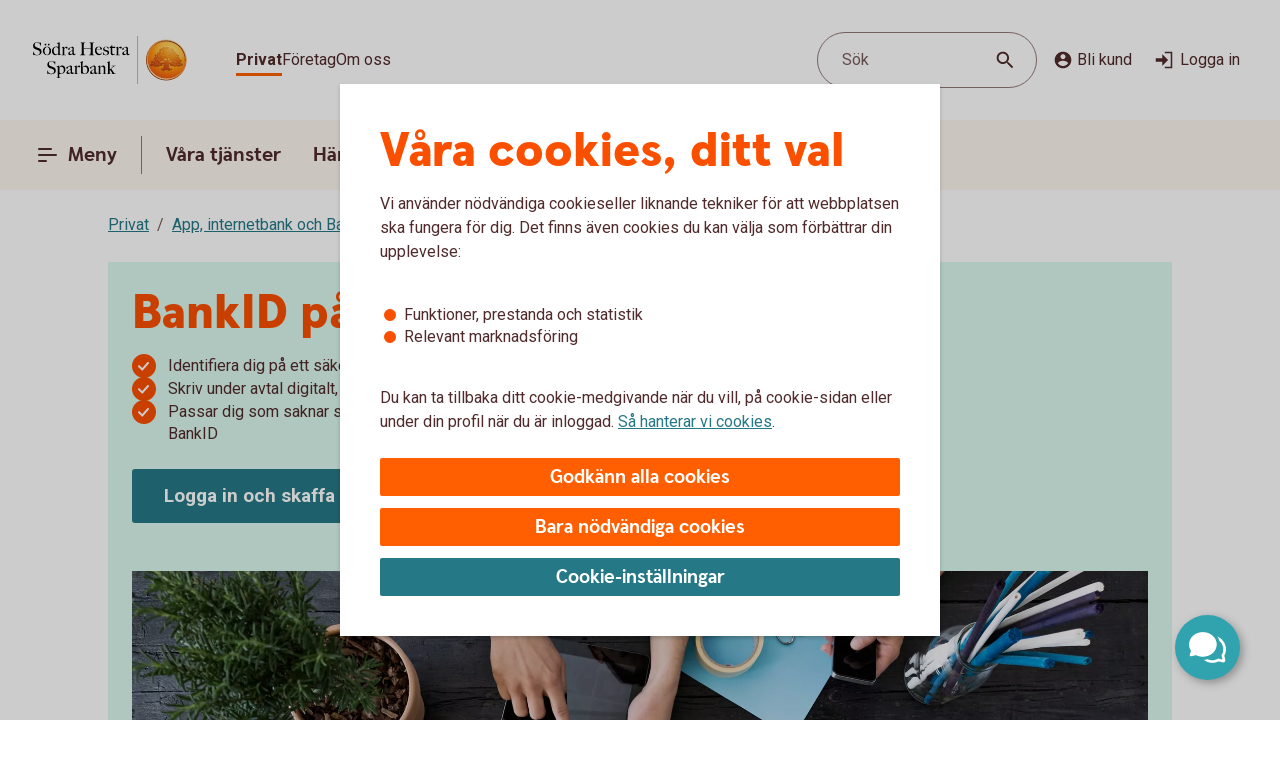

--- FILE ---
content_type: text/css;charset=utf-8
request_url: https://www.sodrahestrasparbank.se/etc.clientlibs/wcms/components/atoms/icons/arrow/arrow-download.lc-2d11bf2f72394eb5b0c81052c5ecc36e-lc.min.css
body_size: -206
content:
icon-arrow-download{width:24px;height:24px;display:flex;justify-content:center;align-items:center}

--- FILE ---
content_type: image/svg+xml
request_url: https://www.sodrahestrasparbank.se/content/dam/global/brand/logotypes/8346-sodra-hestra-sparbank-logo-default.svg
body_size: 81442
content:
<svg id="Vector" xmlns="http://www.w3.org/2000/svg" xmlns:xlink="http://www.w3.org/1999/xlink" viewBox="0 0 176 54"><defs><style>.cls-1{fill:none;}.cls-2,.cls-6{fill-rule:evenodd;}.cls-2{fill:url(#Ny_övertoningsruta_3);}.cls-3{fill:url(#Namnlös_övertoning_4);}.cls-4{fill:url(#Namnlös_övertoning_3);}.cls-5{fill:#faaf5a;}.cls-6{fill:url(#Namnlös_övertoning_9);}.cls-7{fill:#dc8730;}.cls-8{fill:#8d4428;}.cls-9{fill:#9f5024;}.cls-10{fill:#ad5725;}.cls-11{fill:#e48e33;}.cls-12{fill:#db7b29;}.cls-13{fill:#ffb560;}.cls-14{fill:#bc6327;}.cls-15{fill:#ffcb80;}.cls-16{fill:#ffd68e;}.cls-17{fill:#d57c3f;}.cls-18{fill:#ffcd85;}.cls-19{fill:#efa952;}.cls-20{fill:#fdac4a;}.cls-21{fill:#eb962a;}.cls-22{fill:#ffc378;}.cls-23{fill:#ffce89;}.cls-24{fill:#ffd79d;}.cls-25{fill:#eeaf67;}.cls-26{fill:#bf6b29;}.cls-27{fill:#fcb664;}.cls-28{fill:#994822;}.cls-29{fill:#d47429;}.cls-30{fill:#e7944b;}.cls-31{fill:#964c25;}.cls-32{fill:#823d1e;}.cls-33{fill:#6c2b13;}.cls-34{fill:#ba6019;}.cls-35{fill:#d89050;}.cls-36{fill:#7e3717;}.cls-37{fill:#94441e;}.cls-38{fill:#dd8732;}.cls-39{fill:#ffc278;}.cls-40{fill:#ea913e;}.cls-41{fill:#c57231;}.cls-42{fill:#642813;}.cls-43{fill:#56220c;}.cls-44{fill:#f49e4d;}.cls-45{fill:#76310a;}.cls-46{fill:#994b17;}.cls-47{fill:#a35622;}.cls-48{fill:#af6638;}.cls-49{fill:#a5572a;}.cls-50{fill:#e69646;}.cls-51{fill:#d27c3c;}.cls-52{fill:#7a2c13;}.cls-53{fill:#c27138;}.cls-54{fill:#9a4921;}.cls-55{fill:#96441e;}.cls-56{fill:#a04e14;}.cls-57{fill:#aa5a28;}.cls-58{fill:#944428;}.cls-59{fill:#ffc283;}.cls-60{fill:#aa5e33;}.cls-61{fill:#e5872b;}.cls-62{fill:#b96534;}.cls-63{fill:#f29b40;}.cls-64{fill:#b46027;}.cls-65{fill:url(#Ny_övertoningsruta_3-2);}.cls-66{fill:url(#Ny_övertoningsruta_3-3);}.cls-67{fill:url(#Ny_övertoningsruta_3-4);}.cls-68{fill:url(#Ny_övertoningsruta_3-5);}.cls-69{fill:url(#Ny_övertoningsruta_3-6);}.cls-70{fill:url(#Ny_övertoningsruta_3-7);}.cls-71{fill:url(#Ny_övertoningsruta_3-8);}.cls-72{fill:url(#Ny_övertoningsruta_3-9);}.cls-73{fill:url(#Ny_övertoningsruta_3-10);}.cls-74{fill:url(#Ny_övertoningsruta_3-11);}.cls-75{fill:url(#Ny_övertoningsruta_3-12);}.cls-76{fill:url(#Ny_övertoningsruta_3-13);}.cls-77{fill:url(#Ny_övertoningsruta_3-14);}.cls-78{fill:url(#Ny_övertoningsruta_3-15);}.cls-79{fill:url(#Ny_övertoningsruta_3-16);}.cls-80{fill:url(#Ny_övertoningsruta_3-17);}.cls-81{fill:url(#Ny_övertoningsruta_3-18);}.cls-82{fill:url(#Ny_övertoningsruta_3-19);}.cls-83{fill:url(#Ny_övertoningsruta_3-20);}.cls-84{fill:url(#Ny_övertoningsruta_3-21);}.cls-85{fill:url(#Ny_övertoningsruta_3-22);}.cls-86{fill:url(#Ny_övertoningsruta_3-23);}.cls-87{fill:url(#Ny_övertoningsruta_3-24);}.cls-88{fill:url(#Ny_övertoningsruta_3-25);}.cls-89{fill:url(#Ny_övertoningsruta_3-26);}.cls-90{fill:url(#Ny_övertoningsruta_3-27);}.cls-91{fill:url(#Ny_övertoningsruta_3-28);}.cls-92{fill:url(#Ny_övertoningsruta_3-29);}.cls-93{fill:url(#Ny_övertoningsruta_3-30);}.cls-94{fill:url(#Ny_övertoningsruta_3-31);}.cls-95{fill:url(#Ny_övertoningsruta_3-32);}.cls-96{fill:url(#Ny_övertoningsruta_3-33);}.cls-97{fill:url(#Ny_övertoningsruta_3-34);}.cls-98{fill:url(#Ny_övertoningsruta_3-35);}.cls-99{fill:url(#Ny_övertoningsruta_3-36);}.cls-100{fill:url(#Ny_övertoningsruta_3-37);}.cls-101{fill:url(#Ny_övertoningsruta_3-38);}.cls-102{fill:url(#Ny_övertoningsruta_3-39);}.cls-103{fill:#f8a943;}.cls-104{fill:#ec9c4b;}</style><radialGradient id="Ny_övertoningsruta_3" cx="158.35" cy="13.25" r="32.92" gradientTransform="translate(-1.44 2.89)" gradientUnits="userSpaceOnUse"><stop offset="0" stop-color="#ffe178"/><stop offset="0.18" stop-color="#ffd05f"/><stop offset="0.4" stop-color="#ffbe46"/><stop offset="0.6" stop-color="#ff9b0f"/><stop offset="0.8" stop-color="#f7780f"/><stop offset="0.9" stop-color="#f3640f"/><stop offset="1" stop-color="#e65f19"/></radialGradient><linearGradient id="Namnlös_övertoning_4" x1="165.01" y1="7.83" x2="139.06" y2="46.07" gradientUnits="userSpaceOnUse"><stop offset="0.02" stop-color="#ffe6a5"/><stop offset="0.11" stop-color="#fcc677"/><stop offset="0.29" stop-color="#f5871e"/><stop offset="0.29" stop-color="#f5871e"/><stop offset="0.56" stop-color="#e1690f"/><stop offset="0.63" stop-color="#cc5c0e"/><stop offset="0.8" stop-color="#9c3d0c"/><stop offset="0.93" stop-color="#7e2a0b"/><stop offset="1" stop-color="#73230a"/></linearGradient><linearGradient id="Namnlös_övertoning_3" x1="140.04" y1="44.77" x2="163.87" y2="9.37" gradientUnits="userSpaceOnUse"><stop offset="0.01" stop-color="#ffe6a0"/><stop offset="0.11" stop-color="#fcc877"/><stop offset="0.33" stop-color="#f5871e"/><stop offset="0.33" stop-color="#f5871e"/><stop offset="0.64" stop-color="#e1690f"/><stop offset="0.65" stop-color="#db650f"/><stop offset="0.76" stop-color="#ae490d"/><stop offset="0.86" stop-color="#8e340b"/><stop offset="0.94" stop-color="#7a280a"/><stop offset="0.99" stop-color="#73230a"/></linearGradient><radialGradient id="Namnlös_övertoning_9" cx="156.77" cy="14.04" r="36.96" gradientUnits="userSpaceOnUse"><stop offset="0" stop-color="#ffc85a"/><stop offset="0.27" stop-color="#f59619"/><stop offset="0.44" stop-color="#e56b16"/><stop offset="0.55" stop-color="#dc5014"/><stop offset="0.79" stop-color="#ba3f18"/><stop offset="0.82" stop-color="#b43c19"/></radialGradient><radialGradient id="Ny_övertoningsruta_3-2" cx="154.52" cy="14.58" r="35.7" gradientTransform="matrix(1, 0, 0, 1, 0, 0)" xlink:href="#Ny_övertoningsruta_3"/><radialGradient id="Ny_övertoningsruta_3-3" cx="154.46" cy="14.55" r="35.81" gradientTransform="matrix(1, 0, 0, 1, 0, 0)" xlink:href="#Ny_övertoningsruta_3"/><radialGradient id="Ny_övertoningsruta_3-4" cx="154.44" cy="14.51" r="35.76" gradientTransform="matrix(1, 0, 0, 1, 0, 0)" xlink:href="#Ny_övertoningsruta_3"/><radialGradient id="Ny_övertoningsruta_3-5" cx="154.56" cy="14.52" r="35.7" gradientTransform="matrix(1, 0, 0, 1, 0, 0)" xlink:href="#Ny_övertoningsruta_3"/><radialGradient id="Ny_övertoningsruta_3-6" cx="153.16" cy="12.91" r="39.56" gradientTransform="matrix(1, 0, 0, 1, 0, 0)" xlink:href="#Ny_övertoningsruta_3"/><radialGradient id="Ny_övertoningsruta_3-7" cx="155.24" cy="14.12" r="36.52" gradientTransform="matrix(1, 0, 0, 1, 0, 0)" xlink:href="#Ny_övertoningsruta_3"/><radialGradient id="Ny_övertoningsruta_3-8" cx="153.87" cy="13.32" r="37.96" gradientTransform="matrix(1, 0, 0, 1, 0, 0)" xlink:href="#Ny_övertoningsruta_3"/><radialGradient id="Ny_övertoningsruta_3-9" cx="154.23" cy="14.63" r="35.9" gradientTransform="matrix(1, 0, 0, 1, 0, 0)" xlink:href="#Ny_övertoningsruta_3"/><radialGradient id="Ny_övertoningsruta_3-10" cx="153.83" cy="14.03" r="37.35" gradientTransform="matrix(1, 0, 0, 1, 0, 0)" xlink:href="#Ny_övertoningsruta_3"/><radialGradient id="Ny_övertoningsruta_3-11" cx="155.03" cy="14.32" r="36.49" gradientTransform="matrix(1, 0, 0, 1, 0, 0)" xlink:href="#Ny_övertoningsruta_3"/><radialGradient id="Ny_övertoningsruta_3-12" cx="153.92" cy="14.58" r="37.53" gradientTransform="matrix(1, 0, 0, 1, 0, 0)" xlink:href="#Ny_övertoningsruta_3"/><radialGradient id="Ny_övertoningsruta_3-13" cx="154.3" cy="14.37" r="36.3" gradientTransform="matrix(1, 0, 0, 1, 0, 0)" xlink:href="#Ny_övertoningsruta_3"/><radialGradient id="Ny_övertoningsruta_3-14" cx="154.39" cy="14.42" r="36.79" gradientTransform="matrix(1, 0, 0, 1, 0, 0)" xlink:href="#Ny_övertoningsruta_3"/><radialGradient id="Ny_övertoningsruta_3-15" cx="154.32" cy="14.66" r="36.38" gradientTransform="matrix(1, 0, 0, 1, 0, 0)" xlink:href="#Ny_övertoningsruta_3"/><radialGradient id="Ny_övertoningsruta_3-16" cx="154.5" cy="14.71" r="37.24" gradientTransform="matrix(1, 0, 0, 1, 0, 0)" xlink:href="#Ny_övertoningsruta_3"/><radialGradient id="Ny_övertoningsruta_3-17" cx="154.32" cy="14.76" r="36.28" gradientTransform="matrix(1, 0, 0, 1, 0, 0)" xlink:href="#Ny_övertoningsruta_3"/><radialGradient id="Ny_övertoningsruta_3-18" cx="154.47" cy="14.66" r="36.41" gradientTransform="matrix(1, 0, 0, 1, 0, 0)" xlink:href="#Ny_övertoningsruta_3"/><radialGradient id="Ny_övertoningsruta_3-19" cx="154.51" cy="14.86" r="37.1" gradientTransform="matrix(1, 0, 0, 1, 0, 0)" xlink:href="#Ny_övertoningsruta_3"/><radialGradient id="Ny_övertoningsruta_3-20" cx="154.6" cy="14.84" r="36.2" gradientTransform="matrix(1, 0, 0, 1, 0, 0)" xlink:href="#Ny_övertoningsruta_3"/><radialGradient id="Ny_övertoningsruta_3-21" cx="154.7" cy="14.47" r="36.77" gradientTransform="matrix(1, 0, 0, 1, 0, 0)" xlink:href="#Ny_övertoningsruta_3"/><radialGradient id="Ny_övertoningsruta_3-22" cx="154.31" cy="14.54" r="36.14" gradientTransform="matrix(1, 0, 0, 1, 0, 0)" xlink:href="#Ny_övertoningsruta_3"/><radialGradient id="Ny_övertoningsruta_3-23" cx="154.69" cy="14.67" r="36.56" gradientTransform="matrix(1, 0, 0, 1, 0, 0)" xlink:href="#Ny_övertoningsruta_3"/><radialGradient id="Ny_övertoningsruta_3-24" cx="154.92" cy="14.19" r="36.92" gradientTransform="matrix(1, 0, 0, 1, 0, 0)" xlink:href="#Ny_övertoningsruta_3"/><radialGradient id="Ny_övertoningsruta_3-25" cx="154.72" cy="14.78" r="36.05" gradientTransform="matrix(1, 0, 0, 1, 0, 0)" xlink:href="#Ny_övertoningsruta_3"/><radialGradient id="Ny_övertoningsruta_3-26" cx="155.19" cy="14.32" r="36.93" gradientTransform="matrix(1, 0, 0, 1, 0, 0)" xlink:href="#Ny_övertoningsruta_3"/><radialGradient id="Ny_övertoningsruta_3-27" cx="154.76" cy="14.37" r="36.23" gradientTransform="matrix(1, 0, 0, 1, 0, 0)" xlink:href="#Ny_övertoningsruta_3"/><radialGradient id="Ny_övertoningsruta_3-28" cx="155.34" cy="14.45" r="37.54" gradientTransform="matrix(1, 0, 0, 1, 0, 0)" xlink:href="#Ny_övertoningsruta_3"/><radialGradient id="Ny_övertoningsruta_3-29" cx="154.71" cy="14.45" r="36.58" gradientTransform="matrix(1, 0, 0, 1, 0, 0)" xlink:href="#Ny_övertoningsruta_3"/><radialGradient id="Ny_övertoningsruta_3-30" cx="155.09" cy="13.69" r="36.97" gradientTransform="matrix(1, 0, 0, 1, 0, 0)" xlink:href="#Ny_övertoningsruta_3"/><radialGradient id="Ny_övertoningsruta_3-31" cx="155.03" cy="14.15" r="36.46" gradientTransform="matrix(1, 0, 0, 1, 0, 0)" xlink:href="#Ny_övertoningsruta_3"/><radialGradient id="Ny_övertoningsruta_3-32" cx="154.99" cy="14.16" r="36.67" gradientTransform="matrix(1, 0, 0, 1, 0, 0)" xlink:href="#Ny_övertoningsruta_3"/><radialGradient id="Ny_övertoningsruta_3-33" cx="154.96" cy="13.86" r="36.86" gradientTransform="matrix(1, 0, 0, 1, 0, 0)" xlink:href="#Ny_övertoningsruta_3"/><radialGradient id="Ny_övertoningsruta_3-34" cx="154.28" cy="13.47" r="37.82" gradientTransform="matrix(1, 0, 0, 1, 0, 0)" xlink:href="#Ny_övertoningsruta_3"/><radialGradient id="Ny_övertoningsruta_3-35" cx="155.04" cy="13.61" r="37.23" gradientTransform="matrix(1, 0, 0, 1, 0, 0)" xlink:href="#Ny_övertoningsruta_3"/><radialGradient id="Ny_övertoningsruta_3-36" cx="154.17" cy="13.44" r="37.63" gradientTransform="matrix(1, 0, 0, 1, 0, 0)" xlink:href="#Ny_övertoningsruta_3"/><radialGradient id="Ny_övertoningsruta_3-37" cx="154.24" cy="13.92" r="36.95" gradientTransform="matrix(1, 0, 0, 1, 0, 0)" xlink:href="#Ny_övertoningsruta_3"/><radialGradient id="Ny_övertoningsruta_3-38" cx="154.1" cy="13.87" r="36.73" gradientTransform="matrix(1, 0, 0, 1, 0, 0)" xlink:href="#Ny_övertoningsruta_3"/><radialGradient id="Ny_övertoningsruta_3-39" cx="153.2" cy="12.62" r="39" gradientTransform="matrix(1, 0, 0, 1, 0, 0)" xlink:href="#Ny_övertoningsruta_3"/></defs><rect class="cls-1" x="175" y="53" width="1" height="1"/><rect class="cls-1" width="1" height="1"/><path class="cls-2" d="M173.2,27A21.2,21.2,0,1,1,152,5.8,21.2,21.2,0,0,1,173.2,27Z"/><path class="cls-3" d="M152,4a23,23,0,1,0,23,23A23,23,0,0,0,152,4Zm0,45a22,22,0,1,1,22-22A22,22,0,0,1,152,49Z"/><path class="cls-4" d="M152,5a22,22,0,1,0,22,22A22,22,0,0,0,152,5Zm0,43a21,21,0,1,1,21-21A21,21,0,0,1,152,48Z"/><path class="cls-5" d="M152,49.1A22.1,22.1,0,1,1,174.1,27,22.12,22.12,0,0,1,152,49.1Zm0-44A21.9,21.9,0,1,0,173.9,27,21.92,21.92,0,0,0,152,5.1Z"/><path class="cls-6" d="M170.39,32.17c-.15.7-2,.57-2.54.56a.92.92,0,0,0-.84.68,12.69,12.69,0,0,1-1.63.14c-1.66,0-2.1-.64-2.1-.64-.75,0-.81.66-1.53.89-.39.12-.9-.69-.9-.69a10.14,10.14,0,0,1-3.4-.25c-.47-.32-1.42-2-1.78-2a3.36,3.36,0,0,0-.55,0c-.5.06-.76.54-.7,1.33s.26,2.33.38,2.86c.21,1,2.13,1.42,2.94,1.84l.08.41c-.95-.12-3.2-.38-2.75.15.16.19.48.5.71.8v.34a10.14,10.14,0,0,0-3.76-1,7.85,7.85,0,0,0-3.76.94l0-.38c.34-.32.55-.54.78-.77s-.7-.34-2.24-.25l.1-.42c.91-.27,2.33-.43,2.51-1.36s.34-3,.34-3c.14-1.23-.8-2-1.33-1.83a3.73,3.73,0,0,0-1.34.74c-.18.29.14.72.11,1.33,0,.35-1.13.37-2.43.28-.53,0-1.47,1-1.7,1A7.53,7.53,0,0,1,142,34c-.28,0-.59-.57-1.1-.6-.29,0-.7.56-.89.54a5.25,5.25,0,0,1-1.8-.53c-.18-.08.16-1.19.12-1.26a2.05,2.05,0,0,0-1.1.07c-.17.11-.64.54-.74.56a4.88,4.88,0,0,1-2.48.07,4.56,4.56,0,0,1,.24-1.52c.46-.46,1.36-1.22,1.23-1.48s-.94-.73-.78-1a4.2,4.2,0,0,1,.36-.52c.21-.27.7.08,1-.07s.43-.61.54-.65a3.37,3.37,0,0,1,.83-.05c.18,0,.44.74.57.74.32,0,.68,0,.79-.17a3.29,3.29,0,0,0,.3-1.24c0-.42-1.22-.77-1.23-1a3.63,3.63,0,0,1,.59-1.56c.32-.11.9-.33.86-.53-.1-.62-.42-1.85-.26-2A8.93,8.93,0,0,1,140,21c.2-.14.52,0,.82.16a.82.82,0,0,0,1.08-.18c.12-.22.09-1.5.26-1.61s.69-.39.84-.48.87.33,1,.19c.39-.46.62-.77.56-1a6,6,0,0,1-.33-1.61,5.87,5.87,0,0,1,.5-1c.25-.33,1.15-.14,1.51-.46s.26-.83.91-.9a7,7,0,0,0,2.26-1.06,6.13,6.13,0,0,1,2.43.14c.31,0,.88-.53,1.15-.56a5.29,5.29,0,0,1,1.56.28c.23.1.26,1.1.79,1.28a6,6,0,0,0,1.25.33c1.07.14,1.38-.73,1.75-.64a2.44,2.44,0,0,1,1.29.95c.29.37-.2,1.7.49,2,.87.36,1.79,1.33,1.72,1.61s-.55,1.15-.34,1.44.81,0,1.08-.1a1.62,1.62,0,0,1,1.08.3,3.34,3.34,0,0,0,.76.79c.47.22,1.16.53,1.23.73.23.67-.32,1.59-.22,1.9,0,0,.87.32,1,.56a17,17,0,0,1,0,1.79,2.47,2.47,0,0,1,1.36,0c.36.13.51.58.67,1.12,0,.14.5.21.55.33.27.65.25,1.08,0,1.19-.6.25-2,.73-1.79,1.29s.43.54.68.57a5.84,5.84,0,0,1,1.75.31A1.7,1.7,0,0,1,170.39,32.17Z"/><path class="cls-7" d="M166.85,23.67l-.53.37a.24.24,0,0,1,.09.11l.51-.32A.77.77,0,0,0,166.85,23.67Z"/><path class="cls-8" d="M166.91,23.8l-.51.33h0s0,.13,0,.23l.5-.33v-.1A.59.59,0,0,0,166.91,23.8Z"/><path class="cls-9" d="M166.93,24l-.5.33c0,.11,0,.28,0,.43l.51-.38Z"/><path class="cls-10" d="M166.93,24.38l-.51.37c0,.53,0,1.21,0,1.21l0,0,.59-.75H167S166.94,25,166.93,24.38Z"/><path class="cls-11" d="M164.3,20l-.46.42.27.31.48-.4A2.44,2.44,0,0,1,164.3,20Z"/><path class="cls-12" d="M164.56,20.26l-.47.4a2.19,2.19,0,0,0,.22.2l.48-.44A1.27,1.27,0,0,1,164.56,20.26Z"/><path class="cls-7" d="M167,25.2l-.6.75a3.26,3.26,0,0,1,.42-.1l.59-.67A1.85,1.85,0,0,0,167,25.2Z"/><path class="cls-13" d="M166.79,25.85l.19,0,.56-.63-.16,0Z"/><path class="cls-13" d="M163.68,20.16l.18.23.46-.42c-.06-.08-.16-.2-.27-.32a1,1,0,0,0-.5-.29l-.58.52A1.42,1.42,0,0,1,163.68,20.16Z"/><path class="cls-14" d="M152.75,12.84l-.05-.58a4.16,4.16,0,0,0-.51.28l.05.6Z"/><path class="cls-15" d="M167.52,25.2l-.57.63h.16l.54-.6Z"/><path class="cls-16" d="M167.63,25.21l-.55.61a1.65,1.65,0,0,1,.69.09l.36-.52A2,2,0,0,0,167.63,25.21Z"/><path class="cls-13" d="M164.45,21l.16.08.5-.46-.19-.09-.16-.08-.48.44A1.2,1.2,0,0,0,164.45,21Z"/><path class="cls-17" d="M153,12.73h.24l0-.55h-.22a1.07,1.07,0,0,0-.4.1l0,.58A1,1,0,0,1,153,12.73Z"/><path class="cls-18" d="M154.38,12.93l.36-.44a8.59,8.59,0,0,0-1.46-.31l0,.55A6.33,6.33,0,0,1,154.38,12.93Z"/><path class="cls-19" d="M154.56,13c.06,0,.11.13.17.28l.38-.49a.54.54,0,0,0-.26-.26l-.14,0-.35.45Z"/><path class="cls-7" d="M154.87,13.68l.41-.55a2.22,2.22,0,0,0-.18-.38l-.38.49C154.76,13.36,154.81,13.53,154.87,13.68Z"/><path class="cls-11" d="M155.23,14.22l.36-.49c-.13-.08-.21-.36-.32-.62l-.41.54A1.14,1.14,0,0,0,155.23,14.22Z"/><path class="cls-18" d="M155.36,14.29a5.64,5.64,0,0,0,1.48.35l.07-.57a2.71,2.71,0,0,1-1.34-.36l-.36.5A.53.53,0,0,0,155.36,14.29Z"/><path class="cls-12" d="M158,14.16l.08-.73a2.61,2.61,0,0,0-.57.36l-.12.76A2.46,2.46,0,0,0,158,14.16Z"/><path class="cls-20" d="M157.37,14.54l.13-.77a1.16,1.16,0,0,1-.61.3l-.08.57A1.4,1.4,0,0,0,157.37,14.54Z"/><path class="cls-21" d="M158.37,14l.11,0,.12-.56a.88.88,0,0,0-.3-.07.67.67,0,0,0-.28.06l-.08.74C158.1,14.05,158.23,13.94,158.37,14Z"/><path class="cls-22" d="M158.85,14.18l.12-.56a3.34,3.34,0,0,0-.4-.18l-.11.56A2.32,2.32,0,0,1,158.85,14.18Z"/><path class="cls-23" d="M159.19,14.43l.21-.53a4.82,4.82,0,0,0-.45-.29l-.12.56A2.47,2.47,0,0,1,159.19,14.43Z"/><path class="cls-24" d="M159.6,14.87l.46-.35a3.21,3.21,0,0,0-.68-.64l-.22.53A2.78,2.78,0,0,1,159.6,14.87Z"/><path class="cls-25" d="M159.7,15l.48-.32a.41.41,0,0,0-.06-.11l-.08-.1-.46.34.07.08A.61.61,0,0,1,159.7,15Z"/><path class="cls-7" d="M159.74,15.88l.57-.41a2,2,0,0,0-.15-.8l-.47.33A3,3,0,0,1,159.74,15.88Z"/><path class="cls-10" d="M159.85,16.64l.5-.39a6.07,6.07,0,0,1,0-.8l-.57.41A1.59,1.59,0,0,0,159.85,16.64Z"/><path class="cls-26" d="M160,16.8l.5-.37a.24.24,0,0,1-.11-.2l-.52.39A.68.68,0,0,0,160,16.8Z"/><path class="cls-27" d="M160.44,16.41l-.5.37a.57.57,0,0,0,.18.12l.11.05.48-.36Z"/><path class="cls-22" d="M160.64,17.18l.44-.32-.39-.28-.48.36A3.62,3.62,0,0,1,160.64,17.18Z"/><path class="cls-16" d="M161.64,18.07l.43-.3a6.59,6.59,0,0,0-1-.93l-.44.33A4.34,4.34,0,0,1,161.64,18.07Z"/><path class="cls-20" d="M161.78,18.28l.43-.32a1.46,1.46,0,0,0-.16-.21l-.42.3A1.82,1.82,0,0,1,161.78,18.28Z"/><path class="cls-7" d="M161.84,18.51l.5-.35a2,2,0,0,0-.14-.22l-.43.31A.41.41,0,0,1,161.84,18.51Z"/><path class="cls-10" d="M161.84,18.51a4,4,0,0,1-.14.41l.72-.49a.69.69,0,0,0-.09-.29l-.48.35Z"/><path class="cls-28" d="M161.54,20l.74-.69c-.14,0,0-.37.13-.75a.53.53,0,0,0,0-.13l-.71.47c-.21.54-.32.89-.19,1.08C161.53,20,161.53,20,161.54,20Z"/><path class="cls-27" d="M161.73,20l.82-.75-.21,0a.13.13,0,0,1-.09,0l-.73.68S161.62,20,161.73,20Z"/><path class="cls-16" d="M162.6,19.87a1.21,1.21,0,0,1,.41,0l.56-.52a2.86,2.86,0,0,0-1-.1l-.82.75A5.63,5.63,0,0,0,162.6,19.87Z"/><path class="cls-24" d="M165.19,21.32l.56-.41a5.48,5.48,0,0,0-.67-.36l-.5.46Z"/><path class="cls-13" d="M165.5,21.51l.55-.34a1.81,1.81,0,0,0-.33-.28l-.55.42Z"/><path class="cls-7" d="M165.67,21.71l.54-.28a1,1,0,0,0-.18-.28l-.56.34c.08.06.17.13.19.2Z"/><path class="cls-8" d="M165.65,22.56l.6-.37a2.13,2.13,0,0,0-.05-.78l-.54.28A1.61,1.61,0,0,1,165.65,22.56Z"/><path class="cls-10" d="M165.43,23.59h0l.61-.38v0a6.87,6.87,0,0,0,.17-1l-.59.37A4,4,0,0,0,165.43,23.59Z"/><path class="cls-13" d="M165.71,23.71l.57-.41c-.14-.05-.21-.08-.2-.12l-.65.41Z"/><path class="cls-16" d="M166.34,24.06l.53-.35a1.11,1.11,0,0,0-.61-.42l-.57.41A2,2,0,0,1,166.34,24.06Z"/><path class="cls-13" d="M168.1,25.38l-.35.52a.56.56,0,0,1,.28.21l.37-.48A.91.91,0,0,0,168.1,25.38Z"/><path class="cls-7" d="M168.63,26a1.87,1.87,0,0,0-.25-.41l-.37.47a1.13,1.13,0,0,1,.22.39Z"/><path class="cls-29" d="M168.4,27s.09.1.21.14l.42-.48-.09-.06c-.13-.09-.2-.34-.32-.61l-.4.45A3.36,3.36,0,0,1,168.4,27Z"/><path class="cls-13" d="M169,26.66l-.43.48c.15.07.35.12.38.2l0,0,.37-.47Z"/><path class="cls-30" d="M169.33,26.87l-.37.47a.75.75,0,0,1,.06.13l.43-.47A.74.74,0,0,0,169.33,26.87Z"/><path class="cls-10" d="M169.07,28.41l.53.16a2.07,2.07,0,0,0-.13-1.53l0-.06-.42.46C169.18,27.89,169.2,28.23,169.07,28.41Z"/><path class="cls-31" d="M168.94,28.51c-.26.11-.7.27-1.07.46l.67.3.79-.37a.64.64,0,0,0,.28-.35l-.53-.17A.29.29,0,0,1,168.94,28.51Z"/><path class="cls-32" d="M168.57,29.25l-.68-.29a3.28,3.28,0,0,0-.37.22l.69.24Z"/><path class="cls-33" d="M167.54,29.16a1.16,1.16,0,0,0-.37.36l.73.07a.37.37,0,0,1,.14-.09l.2-.1Z"/><path class="cls-32" d="M167.92,29.57l-.74-.08a.39.39,0,0,0,0,.35l.68-.09C167.8,29.69,167.86,29.62,167.92,29.57Z"/><path class="cls-34" d="M167.81,29.73l-.68.08a1.22,1.22,0,0,0,.14.28l.68-.27C167.84,29.81,167.81,29.77,167.81,29.73Z"/><path class="cls-10" d="M167.49,30.3l.71-.47-.28,0-.66.26A.56.56,0,0,0,167.49,30.3Z"/><path class="cls-29" d="M167.84,30.4H168l.75-.54-.54,0-.71.46A.75.75,0,0,0,167.84,30.4Z"/><path class="cls-30" d="M168.87,30.51l.68-.48a5.49,5.49,0,0,0-.85-.16l-.75.54C168.24,30.44,168.58,30.46,168.87,30.51Z"/><path class="cls-23" d="M169.58,30.7a.85.85,0,0,1,.21.14l.5-.36a1.54,1.54,0,0,0-.53-.38l-.23-.07-.68.47A2.8,2.8,0,0,1,169.58,30.7Z"/><path class="cls-35" d="M170.05,31.12l.48-.32a2,2,0,0,0-.26-.34l-.51.35A1.74,1.74,0,0,1,170.05,31.12Z"/><path class="cls-14" d="M170.37,32.16a.41.41,0,0,1-.09.19l.54.32a1,1,0,0,0,.12-.38,2.59,2.59,0,0,0-.43-1.51l-.48.32A1.54,1.54,0,0,1,170.37,32.16Z"/><path class="cls-8" d="M170.83,32.64l-.53-.31c-.25.32-1,.4-1.61.4l.2.61C169.65,33.31,170.53,33.16,170.83,32.64Z"/><path class="cls-33" d="M167.84,32.71a.82.82,0,0,0-.26,0l.17.59h0c.08,0,.57,0,1.13,0l-.2-.61C168.35,32.74,168,32.72,167.84,32.71Z"/><path class="cls-8" d="M167.07,33.2l.27.74c.2-.17.22-.57.44-.6l-.17-.6A.93.93,0,0,0,167.07,33.2Z"/><path class="cls-36" d="M167.36,33.91l-.27-.73a1.1,1.1,0,0,0-.11.25l.21.58.12,0Z"/><path class="cls-33" d="M165.38,33.54c-1.66,0-2.09-.66-2.09-.66h0l-.19.7a.3.3,0,0,1,.13.06,4.44,4.44,0,0,0,2.15.52,8.27,8.27,0,0,0,1.85-.17l-.22-.6A14.4,14.4,0,0,1,165.38,33.54Z"/><path class="cls-31" d="M162.43,33.32l-.21.93a2.66,2.66,0,0,0,.63-.51c.14-.13.19-.17.25-.15l.19-.71A1.09,1.09,0,0,0,162.43,33.32Z"/><path class="cls-36" d="M161.73,33.78l-.14.65a1.36,1.36,0,0,0,.66-.19l.21-1A1.54,1.54,0,0,1,161.73,33.78Z"/><path class="cls-33" d="M160.85,33.08h0l-.32.62h0a1.34,1.34,0,0,0,1.07.72l.14-.66C161.36,33.9,160.85,33.08,160.85,33.08Z"/><path class="cls-36" d="M157.44,32.83l-.36.51a4.79,4.79,0,0,0,2,.37l.26-.6A5,5,0,0,1,157.44,32.83Z"/><path class="cls-33" d="M155.67,30.81h-.41l.11.6a.27.27,0,0,1,.2.08c.38.29,1.27,1.74,1.54,1.87l.35-.51C157,32.52,156,30.82,155.67,30.81Z"/><path class="cls-36" d="M155.29,30.81a1,1,0,0,0-.45.1l.31.57a.43.43,0,0,1,.25-.07Z"/><path class="cls-33" d="M154.54,31.24l.49.54a.39.39,0,0,1,.14-.32l-.31-.56A.67.67,0,0,0,154.54,31.24Z"/><path class="cls-31" d="M159.32,33.11l-.27.6c.58,0,1.16,0,1.49,0l.31-.63A12.3,12.3,0,0,1,159.32,33.11Z"/><path class="cls-37" d="M154.39,32.06l.67.43a3.26,3.26,0,0,1,0-.75l-.48-.53A1.72,1.72,0,0,0,154.39,32.06Z"/><path class="cls-10" d="M154.81,35.15l.57-.18c0-.2-.25-1.71-.33-2.5l-.66-.44A30,30,0,0,0,154.81,35.15Z"/><path class="cls-38" d="M155.38,35l-.58.18a1.43,1.43,0,0,0,.23.38l.52-.33A.4.4,0,0,1,155.38,35Z"/><path class="cls-13" d="M155.53,35.16l-.52.32a2.56,2.56,0,0,0,.73.56l.39-.51A3.34,3.34,0,0,1,155.53,35.16Z"/><path class="cls-39" d="M156.66,36.44l.31-.52c-.28-.12-.61-.27-.87-.4l-.39.5A9.1,9.1,0,0,0,156.66,36.44Z"/><path class="cls-40" d="M157.42,36.74l.3-.51-.78-.33-.31.53Z"/><path class="cls-41" d="M157.76,36.9l.37-.43a1.25,1.25,0,0,0-.44-.26l-.3.52Z"/><path class="cls-37" d="M157.81,37.31l.56.52c.12-.08,0-.67-.1-1a1,1,0,0,0-.16-.35l-.38.45Z"/><path class="cls-36" d="M157,37.17l.54.59.67.1c.14,0,.18,0,.21,0l-.59-.54Z"/><path class="cls-36" d="M155.76,38.58l.47.61c.14-.07.11-.48.1-.77l-.57-.18Z"/><path class="cls-42" d="M156.09,37.68a9.68,9.68,0,0,1,1.45.08l-.54-.59c-.87-.08-2-.14-2,.12l1.06.45C156,37.69,156.06,37.68,156.09,37.68Z"/><path class="cls-31" d="M156,37.7l-1-.43a.2.2,0,0,0,0,.16,10.57,10.57,0,0,1,.75.85l.54.17a2,2,0,0,0-.05-.32C156.21,37.93,156,37.76,156,37.7Z"/><path class="cls-33" d="M155.52,38.44l0,.66c.41.15.62.15.71.07l-.5-.63Z"/><path class="cls-36" d="M152.45,37.62l-.13.62a8.72,8.72,0,0,1,3,.75l.29.12,0-.66A9.83,9.83,0,0,0,152.45,37.62Z"/><path class="cls-33" d="M148.48,38.43l-.29.77a8.06,8.06,0,0,1,4.16-1l.13-.62A7.62,7.62,0,0,0,148.48,38.43Z"/><path class="cls-43" d="M148.23,38.55l-.41.7c.07,0,.21,0,.41-.07l.29-.77Z"/><path class="cls-33" d="M147.77,39.19a.11.11,0,0,0,.08.07l.42-.73,0-.38-.58,0A2.4,2.4,0,0,0,147.77,39.19Z"/><path class="cls-37" d="M148.06,37.64c.15,0-.36.29-.41.52l.59,0c.34-.32.56-.54.78-.77,0,0,.08-.1,0-.14Z"/><path class="cls-43" d="M148.46,37.11l-.66.51c.22,0,.27,0,.28,0l1-.36C149.08,37.19,148.86,37.13,148.46,37.11Z"/><path class="cls-33" d="M146.74,37.14l-.59.41c.11.22,1,0,1.68.07l.66-.51A15.47,15.47,0,0,0,146.74,37.14Z"/><path class="cls-37" d="M146.89,36.72l-.33-.44a2.21,2.21,0,0,0-.42,1.2.17.17,0,0,0,0,.1l.61-.45Z"/><path class="cls-14" d="M148,36.47l-.45-.49-.89.25-.1.07.34.46C147.2,36.66,147.66,36.56,148,36.47Z"/><path class="cls-44" d="M148.64,36.22l-.48-.47a5.66,5.66,0,0,1-.66.24l.44.49A4.82,4.82,0,0,0,148.64,36.22Z"/><path class="cls-38" d="M149.19,35.81l-.47-.46a1.54,1.54,0,0,1-.58.41l.48.47A1.51,1.51,0,0,0,149.19,35.81Z"/><path class="cls-45" d="M149.39,35.39c.15-.81.36-3.11.35-3.24l-.63.18c-.07.81-.18,2.31-.31,2.85a.39.39,0,0,1-.1.19l.47.46A1,1,0,0,0,149.39,35.39Z"/><path class="cls-31" d="M149.39,31l-.47.36a1.57,1.57,0,0,1,.19,1l.63-.18A1.94,1.94,0,0,0,149.39,31Z"/><path class="cls-33" d="M148.38,30.53a3.75,3.75,0,0,0-1.37.76l.64.44c-.07-.29.75-.62.91-.62a.55.55,0,0,1,.37.3l.47-.36A1,1,0,0,0,148.38,30.53Z"/><path class="cls-31" d="M147,31.28c-.12.2,0,.46.06.78l.68.51a4.65,4.65,0,0,0-.11-.87l-.63-.43Z"/><path class="cls-36" d="M147.13,32.61a.12.12,0,0,1,0,.09l.4.45a.74.74,0,0,0,.27-.6l-.69-.52A2.07,2.07,0,0,1,147.13,32.61Z"/><path class="cls-37" d="M146.67,32.87l.25.52a1.12,1.12,0,0,0,.59-.25l-.41-.45C147.05,32.77,146.9,32.83,146.67,32.87Z"/><path class="cls-33" d="M144.7,32.88l.13.58c.45,0,1.57,0,2.11-.08l-.24-.51A11.07,11.07,0,0,1,144.7,32.88Z"/><path class="cls-46" d="M143.71,33.4l.19.65a3.14,3.14,0,0,1,.79-.58h.16l-.13-.58A1.88,1.88,0,0,0,143.71,33.4Z"/><path class="cls-36" d="M143.74,33.38c-.36.28-.62.54-.75.55l.16.58a2,2,0,0,0,.77-.49Z"/><path class="cls-33" d="M142,34c-.25,0-.56-.47-1-.58l0,.59a.33.33,0,0,1,.17.1,1.19,1.19,0,0,0,.78.47,9.81,9.81,0,0,0,1.28-.06l-.17-.58A9.17,9.17,0,0,1,142,34Z"/><path class="cls-47" d="M140.85,33.38c-.2,0-.46.26-.66.42l.12.65a3.43,3.43,0,0,0,.49-.41.18.18,0,0,1,.18,0l0-.6Z"/><path class="cls-36" d="M140.22,33.79a.62.62,0,0,1-.27.15h0l0,.6a.67.67,0,0,0,.37-.11Z"/><path class="cls-33" d="M138.18,33.41a.11.11,0,0,1,0,0l-.5.32a1,1,0,0,0,.35.3,6.3,6.3,0,0,0,2,.56l-.05-.6A5.32,5.32,0,0,1,138.18,33.41Z"/><path class="cls-48" d="M138.24,32.54l-.67.51c0,.08,0,.19,0,.3a.5.5,0,0,0,.12.35l.49-.32A1.87,1.87,0,0,1,138.24,32.54Z"/><path class="cls-36" d="M138.3,32.15h0l-.76.62h0s0,.09,0,.32l.66-.51A1.45,1.45,0,0,0,138.3,32.15Z"/><path class="cls-33" d="M137.31,32.16l.06.73a.48.48,0,0,1,.11-.09.13.13,0,0,1,.07,0l.75-.61A2.28,2.28,0,0,0,137.31,32.16Z"/><path class="cls-49" d="M137.17,32.22c-.12.07-.4.31-.58.45l.27.58a5.77,5.77,0,0,0,.53-.38l0-.72A.54.54,0,0,0,137.17,32.22Z"/><path class="cls-33" d="M136.43,32.77a4.59,4.59,0,0,1-2.47.07l-.54.29,0,0c.24.31,1.31.51,3.08.21a1.28,1.28,0,0,0,.36-.13l-.27-.59A.66.66,0,0,1,136.43,32.77Z"/><path class="cls-49" d="M134.14,31.55l-.54-.22a4.81,4.81,0,0,0-.16,1.83l.54-.31A7.31,7.31,0,0,1,134.14,31.55Z"/><path class="cls-50" d="M134.22,31.36l.22-.22-.54-.35a1.3,1.3,0,0,0-.18.23,1.27,1.27,0,0,0-.13.34l.54.22A.59.59,0,0,1,134.22,31.36Z"/><path class="cls-51" d="M135.45,29.88l-.85.1,0,0c.07.12-.43.47-.74.8l.53.36C134.86,30.74,135.52,30.12,135.45,29.88Z"/><path class="cls-52" d="M135.44,29.86a5.79,5.79,0,0,0-.48-.46l-.73.06a5.83,5.83,0,0,0,.39.54l.83-.09A.07.07,0,0,0,135.44,29.86Z"/><path class="cls-9" d="M134.65,28.92l-.64,0a1.22,1.22,0,0,0,.24.58l.74-.05C134.81,29.26,134.62,29.06,134.65,28.92Z"/><path class="cls-7" d="M134.79,28.68l-.61-.18-.15.27a.24.24,0,0,0,0,.15l.64,0C134.64,28.89,134.66,28.87,134.79,28.68Z"/><path class="cls-26" d="M135,28.34a.24.24,0,0,1,.11-.08l-.22-.56a2.13,2.13,0,0,0-.76.83l.61.18A4.28,4.28,0,0,1,135,28.34Z"/><path class="cls-10" d="M135.54,28.28l-.09-.65a.86.86,0,0,0-.56.08l.22.56A.79.79,0,0,1,135.54,28.28Z"/><path class="cls-7" d="M135.42,27.63l.1.65a1,1,0,0,0,.38,0l-.12-.71A1.89,1.89,0,0,1,135.42,27.63Z"/><path class="cls-26" d="M135.84,27.58l-.08,0,.12.7a.27.27,0,0,0,.13-.05Z"/><path class="cls-50" d="M136.32,27.92l-.21-.69c-.13.15-.24.34-.29.37l.17.69A1.1,1.1,0,0,0,136.32,27.92Z"/><path class="cls-7" d="M136.1,27.25l.2.7a2.62,2.62,0,0,1,.17-.27l-.17-.62A.92.92,0,0,0,136.1,27.25Z"/><path class="cls-26" d="M136.52,27.64l.08,0-.07-.63-.15,0-.1,0,.17.62S136.5,27.64,136.52,27.64Z"/><path class="cls-10" d="M137.19,27.58l0-.61a3.33,3.33,0,0,0-.73,0l.08.62A3.44,3.44,0,0,1,137.19,27.58Z"/><path class="cls-26" d="M137.2,27l0,.61h.18l.15-.61Z"/><path class="cls-20" d="M137.5,27h0l-.15.61h0s0,0,.08,0l.27-.61Z"/><path class="cls-50" d="M137.61,27.9l.29-.69a.48.48,0,0,0-.23-.2l-.27.6A1,1,0,0,1,137.61,27.9Z"/><path class="cls-26" d="M137.81,28.24l.29-.73c-.07-.1-.15-.25-.22-.33l-.29.68C137.66,28,137.74,28.14,137.81,28.24Z"/><path class="cls-50" d="M137.92,28.33h.13l.19-.64a1.93,1.93,0,0,1-.17-.21l-.28.72C137.84,28.28,137.88,28.33,137.92,28.33Z"/><path class="cls-49" d="M138.63,28.25l-.27-.57,0,0c-.05,0-.06,0-.11,0l-.2.67A1.31,1.31,0,0,0,138.63,28.25Z"/><path class="cls-50" d="M138.73,28.15a.67.67,0,0,0,.06-.15l-.39-.47c0,.09,0,.15-.06.16h0l.27.56A.24.24,0,0,0,138.73,28.15Z"/><path class="cls-7" d="M138.9,27.7l-.47-.4a1.78,1.78,0,0,1,0,.26l.4.46A2.39,2.39,0,0,0,138.9,27.7Z"/><path class="cls-53" d="M139,26.9a.25.25,0,0,0,0-.08l-.62.19a.64.64,0,0,1,0,.32l.47.39A2.9,2.9,0,0,0,139,26.9Z"/><path class="cls-52" d="M138.62,26.45l-.65.25c.2.13.41.26.43.33l.62-.18A.8.8,0,0,0,138.62,26.45Z"/><path class="cls-54" d="M138.16,26.18l-.61.22a4.6,4.6,0,0,0,.45.32l.65-.25A4.85,4.85,0,0,0,138.16,26.18Z"/><path class="cls-10" d="M137.8,25.87l-.54.14a.83.83,0,0,0,.31.41l.62-.22C137.91,26,137.79,26,137.8,25.87Z"/><path class="cls-55" d="M137.28,25.75s0,.11,0,.14a.34.34,0,0,0,0,.14l.54-.14a1.06,1.06,0,0,1,0-.2Z"/><path class="cls-10" d="M137.86,25.56l-.53,0c0,.08,0,.18-.06.24l.55-.06S137.84,25.62,137.86,25.56Z"/><path class="cls-50" d="M138.26,24.49l-.48-.27a6.26,6.26,0,0,0-.46,1.34l.53,0A4.84,4.84,0,0,1,138.26,24.49Z"/><path class="cls-44" d="M137.77,24.24l.48.28a.45.45,0,0,1,.11-.15l-.49-.29Z"/><path class="cls-7" d="M138.52,24.31,138,24a.54.54,0,0,0-.14.16l.49.28s0,0,0,0Z"/><path class="cls-56" d="M139,24.08l-.55-.36-.45.2L138,24l.52.35A4.25,4.25,0,0,0,139,24.08Z"/><path class="cls-44" d="M138.64,23.57v0a.38.38,0,0,1-.18.13l.54.36c.14-.09.26-.19.25-.29Z"/><path class="cls-50" d="M139.25,23.81c0-.21-.1-.52-.16-.81l-.56-.14a4.45,4.45,0,0,1,.11.73l.61.24Z"/><path class="cls-7" d="M139,22.09l-.51-.14a6.13,6.13,0,0,0,.1.94l.56.14A6.9,6.9,0,0,1,139,22.09Z"/><path class="cls-57" d="M139,21.81l.15-.12-.51-.36a.81.81,0,0,0-.19.64l.51.14A.46.46,0,0,1,139,21.81Z"/><path class="cls-58" d="M139.91,21.14l-.2-.63a13.81,13.81,0,0,0-1.1.84l.5.36C139.35,21.51,139.67,21.3,139.91,21.14Z"/><path class="cls-49" d="M140,21.05a.36.36,0,0,1,.19-.05l0-.66a.63.63,0,0,0-.34.07l-.17.12.19.63Z"/><path class="cls-59" d="M140.62,21.11v-.68a1.44,1.44,0,0,0-.44-.09l0,.66A1,1,0,0,1,140.62,21.11Z"/><path class="cls-13" d="M140.6,20.43v.67a1.22,1.22,0,0,0,1.07.16l-.22-.57C141.34,20.77,141,20.55,140.6,20.43Z"/><path class="cls-53" d="M142,21l-.48-.42c0,.06,0,.08,0,.1l.21.57A.57.57,0,0,0,142,21Z"/><path class="cls-58" d="M141.52,19.94c0,.19,0,.43,0,.68L142,21a2.15,2.15,0,0,0,.1-.61Z"/><path class="cls-10" d="M142.07,20.16l-.52-.51c0,.09,0,.21,0,.31l.53.49A2.83,2.83,0,0,1,142.07,20.16Z"/><path class="cls-7" d="M142.15,19.55l-.42-.45a1.13,1.13,0,0,0-.18.58l.52.5A3.14,3.14,0,0,1,142.15,19.55Z"/><path class="cls-60" d="M142.21,19.43l.17-.11-.39-.43-.2.14-.08.09.43.45A.26.26,0,0,1,142.21,19.43Z"/><path class="cls-58" d="M142.9,19l-.17-.59a5.89,5.89,0,0,0-.77.48l.4.42Z"/><path class="cls-10" d="M143,19a.23.23,0,0,1,.15,0l-.18-.62a1.38,1.38,0,0,0-.29.12l.17.6Z"/><path class="cls-59" d="M143.32,19l-.18-.66a.5.5,0,0,0-.17,0l.19.62Z"/><path class="cls-13" d="M143.71,19.11l-.17-.68a2.83,2.83,0,0,0-.42-.13l.17.66Z"/><path class="cls-61" d="M144,19.13v0l-.22-.59h0a2.51,2.51,0,0,1-.29-.1l.18.68C143.85,19.15,144,19.19,144,19.13Z"/><path class="cls-10" d="M144.23,18.9l-.29-.51c-.06.08-.11.13-.14.13l.24.61Z"/><path class="cls-58" d="M144.61,18.27l-.57-.12v0a.63.63,0,0,1-.12.23l.29.51A1.78,1.78,0,0,0,144.61,18.27Z"/><path class="cls-62" d="M144.61,18.12a1.05,1.05,0,0,1-.05-.19l-.61-.12c.05.19.09.34.09.37l.56.11A.33.33,0,0,0,144.61,18.12Z"/><path class="cls-10" d="M144.38,17.27l-.58-.12c0,.23.11.5.16.69l.6.12C144.51,17.77,144.44,17.51,144.38,17.27Z"/><path class="cls-63" d="M144.29,16.49l-.54-.13a.8.8,0,0,0,0,.15,2.3,2.3,0,0,0,.08.66l.58.12C144.27,16.83,144.23,16.59,144.29,16.49Z"/><path class="cls-7" d="M144.65,15.75l-.35-.48a4.46,4.46,0,0,0-.56,1.11l.54.13C144.4,16.26,144.5,16,144.65,15.75Z"/><path class="cls-14" d="M144.78,15.56a.49.49,0,0,1,.13-.1l-.27-.56a1,1,0,0,0-.21.19l-.15.22.35.47Z"/><path class="cls-58" d="M145.27,15.36l-.26-.6a1,1,0,0,0-.39.16l.26.55A1.21,1.21,0,0,1,145.27,15.36Z"/><path class="cls-64" d="M145,14.77l.26.59c.36-.06.83-.06,1.06-.27l-.24-.69C145.89,14.71,145.4,14.67,145,14.77Z"/><path class="cls-10" d="M146.63,14.63l-.26-.71a1.15,1.15,0,0,0-.28.43.25.25,0,0,1,0,.07l.24.68h0A1.34,1.34,0,0,0,146.63,14.63Z"/><path class="cls-7" d="M147.21,14.2l-.13-.58a1.16,1.16,0,0,0-.73.33l.26.72C146.72,14.43,146.76,14.24,147.21,14.2Z"/><path class="cls-20" d="M148,14l-.14-.57a2.17,2.17,0,0,1-.68.19h-.07l.12.58A2.86,2.86,0,0,0,148,14Z"/><path class="cls-14" d="M148.73,13.58l-.16-.57a4.45,4.45,0,0,1-.78.42l.13.57A5.6,5.6,0,0,0,148.73,13.58Z"/><path class="cls-26" d="M149.41,13.17l-.12-.61a1.05,1.05,0,0,0-.26.13c-.13.1-.29.22-.48.34l.16.57C149,13.42,149.26,13.25,149.41,13.17Z"/><path class="cls-20" d="M149.45,13.14a2.43,2.43,0,0,1,1.05-.07l0-.55a2.79,2.79,0,0,0-1.2.05l.13.61Z"/><path class="cls-22" d="M151.42,13.19l0-.51c-.27,0-.62-.12-.95-.16l0,.55C150.8,13.09,151.16,13.15,151.42,13.19Z"/><path class="cls-20" d="M151.87,13.28h0v-.56a1.53,1.53,0,0,1-.53,0l0,.51Z"/><path class="cls-17" d="M152.26,13.13l0-.6a1.12,1.12,0,0,1-.35.19v.56A.84.84,0,0,0,152.26,13.13Z"/><path class="cls-65" d="M150.91,24.73c-.07.17-.26.85-.56,1.06s-1.14,0-1.34.08a.34.34,0,0,0,.05.57,23.64,23.64,0,0,1,2.5,1.34c.08,0,.2,0,.24-.18s.45-2.68.41-2.77C152.07,24.49,151,24.57,150.91,24.73Z"/><path class="cls-66" d="M153.82,25.21c0,.07-.37,2.77-.31,2.8a30.37,30.37,0,0,1,2.4-1.9c.08-.05,0-.22,0-.24a3.34,3.34,0,0,0-.68-.85C155.12,25,153.83,25.19,153.82,25.21Z"/><path class="cls-67" d="M154.43,29.4c0,.15,1,.34,1.81.05.21-.07.51-.89.9-1s1.34.27,1.64,0,.19-.85-.16-.87a6.46,6.46,0,0,1-1.75-.31C156.78,27.22,154.54,28.49,154.43,29.4Z"/><path class="cls-68" d="M147.73,27.65c-.08.05-.29.6-.51.76a.61.61,0,0,1-.4.09,1.72,1.72,0,0,1-.72-.17,1,1,0,0,0-.43-.14c-.25,0-.51.29-.61.58-.23.69,1.1,1,1.28,1.08a2.42,2.42,0,0,0,1.32-.43,2.32,2.32,0,0,1,1-.29c.28,0,.64.18,1.11.23a.31.31,0,0,0,.21-.15.47.47,0,0,0,0-.4,9.82,9.82,0,0,0-1.64-1C148.18,27.7,147.83,27.59,147.73,27.65Z"/><path class="cls-69" d="M164.32,29.16a1.07,1.07,0,0,0,.1.49c0,.06.52,0,.54,0s0-.4-.36-.66C164.54,28.89,164.31,29.06,164.32,29.16Z"/><path class="cls-70" d="M136.33,30.38a1,1,0,0,0,0,.7c.2.17.83-.29.94-.44a.4.4,0,0,0,.12-.31c0-.21-.12-.25-.2-.25A4,4,0,0,0,136.33,30.38Z"/><path class="cls-71" d="M165.61,27.25a.33.33,0,0,0-.32.37c0,.23.15.41.65.38s.6.29.86.29c.56,0,.45-.54.46-.79S166.27,27.22,165.61,27.25Z"/><path class="cls-72" d="M162.21,21.7a.37.37,0,0,0-.28.46c.07.09.37,0,.76.22a4.26,4.26,0,0,1,.66,1,.78.78,0,0,0,.72.25c.17-.1-.17-1.15-.28-1.2a10.73,10.73,0,0,1-.92-.6A2,2,0,0,0,162.21,21.7Z"/><path class="cls-73" d="M164.17,25.67a.41.41,0,0,0-.17.49,1.18,1.18,0,0,0,.86.21A.28.28,0,0,0,165,26c0-.12-.27-.77-.46-.77S164.33,25.54,164.17,25.67Z"/><path class="cls-74" d="M141.55,25.93a2.34,2.34,0,0,0-.69.87c-.08.13-.17.4-.1.4a.39.39,0,0,0,.39-.17c.27-.43.63-.23.78-.37.4-.38.4-.79.35-.85A.86.86,0,0,0,141.55,25.93Z"/><path class="cls-75" d="M159.9,19.44a1.22,1.22,0,0,0,0,1.2c.09.07.39,0,.45-.08a1,1,0,0,0-.22-1C160.07,19.47,160,19.4,159.9,19.44Z"/><path class="cls-76" d="M161.1,24c-.18.06-.56.41-.48.55s.2.14.64.09c.18,0,.39.32.5.37a2.56,2.56,0,0,0,.64.18.45.45,0,0,0,.28-.36c0-.06-.37-.3-.46-.42-.24-.28-.07-.45-.15-.56A2.58,2.58,0,0,0,161.1,24Z"/><path class="cls-77" d="M155.93,22c0,.09.26.27.36.25a3.88,3.88,0,0,1,.44-.14c.38,0,1,.45,1.26.38a.45.45,0,0,0,.16-.46,1.28,1.28,0,0,0-.8-.37c-.35,0-.61-.22-.75-.15C156.08,21.73,156,21.69,155.93,22Z"/><path class="cls-78" d="M157,19c0,.09.14.24.51.56.16.13.19.43.39.67,0,0,.35.13.36.06.05-.29-.18-.4-.16-.71,0-.49,0-.62-.06-.73a1.36,1.36,0,0,0-.69-.18C157.21,18.64,157,18.83,157,19Z"/><path class="cls-79" d="M152.47,16.75c0,.22.31.56.44.56s.5-.3.83-.29a.45.45,0,0,0,.48-.52.47.47,0,0,0-.37-.18.55.55,0,0,1-.65,0C153,16.19,152.58,16.2,152.47,16.75Z"/><path class="cls-80" d="M157.18,16.7c.06.19.16.17.24.1a.72.72,0,0,1,.49-.19c.32,0,.69,1,.82,1s.13-.43.1-.62a2,2,0,0,0-.39-.74,1.5,1.5,0,0,0-.79-.42C157.38,15.81,157.12,16.5,157.18,16.7Z"/><path class="cls-81" d="M153.87,18.53c-.26.36-.51.39-.78.64s-.21.67,0,.67.26-.29,1-.56a1.63,1.63,0,0,1,1.24-.15c.24,0,.35-.26.32-.31a3.09,3.09,0,0,0-.89-.42A1.33,1.33,0,0,0,153.87,18.53Z"/><path class="cls-82" d="M153.1,14.37c-.13.23.06.69.57.74a.43.43,0,0,0,.44-.62C154,14.24,153.24,14.12,153.1,14.37Z"/><path class="cls-83" d="M149.87,14.71c-.05.14,0,.43.12.49s.27-.21.58-.17.5.38.61.38.43-.29.29-.74c0,0-.07,0-.22-.11s-.17-.25-.24-.25C150.63,14.31,150,14.34,149.87,14.71Z"/><path class="cls-84" d="M148.81,21.09c-.25.16-.65.46-.55.82,0,.12.49,0,.74,0a.81.81,0,0,0,.6-.88C149.47,20.83,149.24,20.82,148.81,21.09Z"/><path class="cls-85" d="M158.92,23.37c-.21.54-.21.75,0,.8s.3-.05.87-.73c.08-.11.41-.16.43-.17a.52.52,0,0,0,.23-.36c0-.11-.59-.37-.72-.36S159,23.28,158.92,23.37Z"/><path class="cls-86" d="M150.7,18.5c-.42.58-.39,1.29-.12,1.31.11,0,.21-.21.23-.3s0-.25.11-.44a.31.31,0,0,1,.29-.14s.15-.51,0-.61S150.85,18.29,150.7,18.5Z"/><path class="cls-87" d="M142.84,23.19a1,1,0,0,0-.29.53c0,.19.18.4.55.3s.43-.3.91-.54c.23-.11.25-.39.13-.42a5.44,5.44,0,0,0-.57-.13A1.3,1.3,0,0,0,142.84,23.19Z"/><path class="cls-88" d="M147,16.36a3.36,3.36,0,0,1-.63.12.84.84,0,0,0-.57.65,4.65,4.65,0,0,0,.36,1.49.38.38,0,0,0,.34,0c.12-.08-.14-1.19.08-1.45s1.33-.5,1.44-.68,0-.7-.12-.71S147.24,16.23,147,16.36Z"/><path class="cls-89" d="M140.69,22.23a1.84,1.84,0,0,0-.47.33.52.52,0,0,0-.13.5c0,.14.15.17.31.05a.87.87,0,0,1,.59-.28c.1,0,.13-.35,0-.49A.31.31,0,0,0,140.69,22.23Z"/><path class="cls-90" d="M145.18,26s.47.41.3.6-.16,0-.49.09a1.43,1.43,0,0,0-.65.41,1.84,1.84,0,0,1-.75.45.3.3,0,0,1-.2-.08.59.59,0,0,1-.08-.43c0-.08.12-.36.26-.38a1.79,1.79,0,0,0,.76-.24C144.65,26.22,144.66,25.93,145.18,26Z"/><path class="cls-91" d="M143.31,21a.56.56,0,0,0-.2.38c0,.18.28.48.49.28s.53-.85.36-.93S143.45,20.84,143.31,21Z"/><path class="cls-92" d="M146.27,20.27a1.53,1.53,0,0,0-1.15.88.31.31,0,0,0,.22.35c.19,0,.57-.58.8-.65a1.69,1.69,0,0,1,.73.13c.33.11.43.19.49,0s0-.61-.2-.66A2,2,0,0,0,146.27,20.27Z"/><path class="cls-93" d="M139.45,32c0,.27.11.43.65.46s.55-.32.48-.34a1.9,1.9,0,0,1-.75-.49A.38.38,0,0,0,139.45,32Z"/><path class="cls-94" d="M139.07,29.18a.66.66,0,0,0,.06.37.41.41,0,0,0,.2.13c.11,0,.21,0,.52-.24.12-.1.25-.09.34-.19a.23.23,0,0,0,0-.22.75.75,0,0,0-.44-.34A1.32,1.32,0,0,0,139.07,29.18Z"/><path class="cls-95" d="M140.61,24.34a1.28,1.28,0,0,0-.66.17.64.64,0,0,0-.36.63.36.36,0,0,0,.26.32.38.38,0,0,0,.39-.2.52.52,0,0,1,.5-.39c.21,0,.36,0,.43-.13s.05-.34,0-.35A1.75,1.75,0,0,0,140.61,24.34Z"/><path class="cls-96" d="M143,31.57c0,.24.13.4.26.4s.37-.11.52-.12.33.07.36,0a.43.43,0,0,0-.06-.4c-.08-.18-.3-.09-.4-.09s-.37-.16-.45-.16S143,31.48,143,31.57Z"/><path class="cls-97" d="M157.74,31.1a1,1,0,0,0,1,.24c.12,0,.23-.35.08-.43a1.16,1.16,0,0,0-.94-.15A.23.23,0,0,0,157.74,31.1Z"/><path class="cls-98" d="M141.25,30.13c-.3.1-.44.18-.48.42s.14.23.42.23c.46,0,.68-.23.68-.43C141.87,30,141.52,30.05,141.25,30.13Z"/><path class="cls-99" d="M160.36,31.57c.15.26.54,0,1,.18.14.05.34.42.57.36s.25-.49.26-.79-.42-.33-.6-.26a5.35,5.35,0,0,1-1.07.27A.25.25,0,0,0,160.36,31.57Z"/><path class="cls-100" d="M160.89,29c0,.12.74,0,1,.22s.69.28.73.2a.57.57,0,0,0-.2-.69,1.59,1.59,0,0,0-.73-.25C160.94,28.52,160.85,28.87,160.89,29Z"/><path class="cls-101" d="M165.56,31.05c-.15,0-.36.39-.68.37s-.48-.17-.61-.16-.49.44-.42.55a1.48,1.48,0,0,0,1.12.36.51.51,0,0,0,.47-.24c.15-.23.42-.27.49-.33a.61.61,0,0,0,0-.33A.51.51,0,0,0,165.56,31.05Z"/><path class="cls-102" d="M167.82,31.43A.36.36,0,0,0,168,32c.11,0,.66-.1.7-.2a.51.51,0,0,0-.27-.51C168.3,31.24,167.93,31.27,167.82,31.43Z"/><path class="cls-9" d="M155,28.57l-.13-.11a1.83,1.83,0,0,0-.57.86l.17,0A1.59,1.59,0,0,1,155,28.57Z"/><path class="cls-63" d="M154.29,29.31a.65.65,0,0,0,0,.14c0,.09.11.16.25.2l.07-.15a.3.3,0,0,1-.15-.08.11.11,0,0,1,0-.08Z"/><path class="cls-13" d="M155.27,29.57a2.41,2.41,0,0,1-.66-.07l-.07.15a3.14,3.14,0,0,0,1.85-.11l-.14-.12A2.61,2.61,0,0,1,155.27,29.57Z"/><path class="cls-13" d="M146.23,18.61l-.13.11a.52.52,0,0,0,.5,0l-.12-.13A.46.46,0,0,1,146.23,18.61Z"/><path class="cls-19" d="M146.48,17.83a3.55,3.55,0,0,1,0,.8l.11.13s0,0,0,0a1.94,1.94,0,0,0,0-.72c0-.28-.08-.62.06-.74l-.11-.13C146.43,17.28,146.46,17.56,146.48,17.83Z"/><path class="cls-20" d="M167.82,31.74l-.17,0a.52.52,0,0,0,.25.28l.09-.15A.28.28,0,0,1,167.82,31.74Z"/><path class="cls-36" d="M157.67,15.85a1.51,1.51,0,0,1,.6.28l.09-.14a1.53,1.53,0,0,0-.69-.31.57.57,0,0,0-.46.36l.15.08S157.51,15.85,157.67,15.85Z"/><path class="cls-36" d="M140.61,22.3a.27.27,0,0,1,.27,0l.05-.16a.49.49,0,0,0-.43.06l-.23.17.11.13Z"/><path class="cls-63" d="M155.53,19a.22.22,0,0,1-.14.09l0,.17a.43.43,0,0,0,.21-.11Z"/><path class="cls-20" d="M146,29.72l-.06.15.34.12.05-.16Z"/><path class="cls-13" d="M148.17,16.52a.71.71,0,0,0,0-.27H148a1.16,1.16,0,0,1,0,.21.18.18,0,0,1,0,.08l.14.1A.27.27,0,0,0,148.17,16.52Z"/><path class="cls-7" d="M151.25,18.52a.55.55,0,0,1,0,.22l.17,0a.91.91,0,0,0,0-.33Z"/><path class="cls-20" d="M150.8,19.4c0,.2-.14.38-.22.38l0,.17a.53.53,0,0,0,.35-.44.61.61,0,0,1,.07-.35L151,19A.54.54,0,0,0,150.8,19.4Z"/><path class="cls-20" d="M165.06,26.37l-.13-.1a.16.16,0,0,1-.07.07l.06.16A.39.39,0,0,0,165.06,26.37Z"/><path class="cls-36" d="M153.83,14.32l0-.16c-.2-.06-.67-.16-.88.11l.13.11C153.24,14.2,153.65,14.26,153.83,14.32Z"/><path class="cls-9" d="M154.09,14.5a.59.59,0,0,1,0,.14l.17,0a.85.85,0,0,0,0-.23.51.51,0,0,0-.37-.29l-.06.15C154,14.36,154.06,14.42,154.09,14.5Z"/><path class="cls-13" d="M153.41,15l-.06.16c.53.23.91-.06.93-.49l-.17,0C154.13,15,153.87,15.21,153.41,15Z"/><path class="cls-7" d="M153.11,14.67l-.17,0a.79.79,0,0,0,.41.46l.06-.16A.57.57,0,0,1,153.11,14.67Z"/><path class="cls-9" d="M153.13,14.38l-.13-.11a.52.52,0,0,0-.06.44l.17,0A.34.34,0,0,1,153.13,14.38Z"/><path class="cls-9" d="M151.09,14.41a.59.59,0,0,0,.35.27.43.43,0,0,1,0,.28l.17,0c0-.23,0-.48-.19-.49s-.23-.19-.29-.26a.13.13,0,0,0-.06-.05l-.09.15S151.05,14.37,151.09,14.41Z"/><path class="cls-36" d="M151,14.35l.09-.15a1.88,1.88,0,0,0-1.19.21l.13.11A1.88,1.88,0,0,1,151,14.35Z"/><path class="cls-13" d="M151.48,15a.55.55,0,0,1-.06.26.39.39,0,0,1-.24.16s-.13-.17-.24-.24a.75.75,0,0,0-.42-.14v.17a.55.55,0,0,1,.33.11c.1.07.18.24.3.26a.45.45,0,0,0,.39-.19.62.62,0,0,0,.12-.35Z"/><path class="cls-20" d="M150.19,15.11l.05.16a.47.47,0,0,1,.28-.1V15A.51.51,0,0,0,150.19,15.11Z"/><path class="cls-13" d="M150,15.19h0l-.06.15.09,0a.36.36,0,0,0,.22-.09l-.06-.16C150.1,15.17,150.07,15.19,150,15.19Z"/><path class="cls-7" d="M149.7,14.82c0,.21.07.47.24.53l.06-.16c-.11,0-.14-.28-.13-.36Z"/><path class="cls-9" d="M150.05,14.52l-.12-.12a.56.56,0,0,0-.23.42h.17A.37.37,0,0,1,150.05,14.52Z"/><path class="cls-36" d="M153.18,16.33a.6.6,0,0,0,.68,0,.34.34,0,0,1,.19,0l.08-.15a.44.44,0,0,0-.36,0,.44.44,0,0,1-.49,0,.6.6,0,0,0-.8.17l.15.08A.44.44,0,0,1,153.18,16.33Z"/><path class="cls-9" d="M154.2,16.52s0,.08,0,.11l.16,0a.59.59,0,0,0,0-.13c0-.11-.11-.22-.24-.29l-.08.15A.33.33,0,0,1,154.2,16.52Z"/><path class="cls-13" d="M153.54,17.19c.12,0,.26,0,.39-.05s.35-.09.42-.49l-.16,0c-.06.29-.22.33-.3.35a2.08,2.08,0,0,0-.41.05c-.21.07-.44.24-.56.25s-.09,0-.17-.09l-.12.12a.42.42,0,0,0,.28.14C153.09,17.46,153.34,17.25,153.54,17.19Z"/><path class="cls-7" d="M152.5,16.8h-.17a.87.87,0,0,0,.31.51l.11-.12A.69.69,0,0,1,152.5,16.8Z"/><path class="cls-9" d="M152.63,16.45l-.14-.09a.8.8,0,0,0-.16.45h.17A.63.63,0,0,1,152.63,16.45Z"/><path class="cls-9" d="M158.38,16.23a1.78,1.78,0,0,1,.42.74.49.49,0,0,1,0,.13l.17,0a1,1,0,0,0,0-.19,2,2,0,0,0-.48-.84l-.14-.12-.08.15Z"/><path class="cls-7" d="M158.81,17.1a1.65,1.65,0,0,1-.08.47l.06.18c.1,0,.17-.38.19-.63Z"/><path class="cls-22" d="M158.73,17.57a2,2,0,0,1-.3-.44c-.15-.26-.3-.53-.51-.54v.16c.14,0,.31.36.44.58.25.43.38.44.45.42Z"/><path class="cls-19" d="M157.84,16.58c-.28,0-.44.22-.49.23h0l-.06.15.12,0c.17,0,.23-.23.48-.23h.07v-.16Z"/><path class="cls-9" d="M157.25,17l.05-.16c-.05,0-.06,0-.09-.12a1.17,1.17,0,0,1,.15-.57l-.15-.09a1.21,1.21,0,0,0-.16.71C157.09,16.86,157.13,16.94,157.25,17Z"/><path class="cls-36" d="M157.29,18.51a.42.42,0,0,0-.24.12l.11.13a.52.52,0,0,1,.15-.09,1.5,1.5,0,0,1,.55.07l0-.16A1.58,1.58,0,0,0,157.29,18.51Z"/><path class="cls-9" d="M158.26,19.57c0-.33.08-.51-.06-.8a.48.48,0,0,0-.29-.19l0,.16a.41.41,0,0,1,.18.09c.13.18.05.49.05.74a.84.84,0,0,0,.14.43.86.86,0,0,1,0,.13l.17,0a.46.46,0,0,0-.06-.25A.9.9,0,0,1,158.26,19.57Z"/><path class="cls-13" d="M157.93,20.17l-.09.15a.88.88,0,0,0,.43.1c.15,0,.16-.12.16-.26l-.17,0v.12A.63.63,0,0,1,157.93,20.17Z"/><path class="cls-19" d="M157.72,19.75a1.06,1.06,0,0,0-.4-.44l-.11.12a.94.94,0,0,1,.37.42c.07.17.16.42.27.47l.08-.15A1.83,1.83,0,0,1,157.72,19.75Z"/><path class="cls-7" d="M157.11,19.06l-.13.11a1.82,1.82,0,0,0,.24.27l.1-.13A2.39,2.39,0,0,1,157.11,19.06Z"/><path class="cls-64" d="M157,19s0-.12.13-.21l-.12-.12a.42.42,0,0,0-.17.39.64.64,0,0,0,.11.16l.12-.12Z"/><path class="cls-36" d="M159.91,19.46a.31.31,0,0,1,.22.11l.12-.12a.43.43,0,0,0-.4-.15c-.07,0-.14.15-.18.3l.15.08A.81.81,0,0,1,159.91,19.46Z"/><path class="cls-9" d="M160.41,20.27l.17,0a1.19,1.19,0,0,0-.33-.85l-.12.12A1,1,0,0,1,160.41,20.27Z"/><path class="cls-13" d="M160.33,20.56a.54.54,0,0,1-.38.06l-.09.14a.61.61,0,0,0,.57-.07.47.47,0,0,0,.15-.39l-.17,0C160.42,20.39,160.4,20.52,160.33,20.56Z"/><path class="cls-64" d="M159.86,20.76h0l.09-.15c-.09-.06-.17-.3-.16-.79a1,1,0,0,1,0-.15l-.15-.08a1.56,1.56,0,0,0,0,.22C159.61,20.18,159.65,20.62,159.86,20.76Z"/><path class="cls-36" d="M154.49,18.24a1.42,1.42,0,0,0-.71.18,1.82,1.82,0,0,1-.31.31l-.17.1.09.14.17-.1a1.63,1.63,0,0,0,.35-.34,1.45,1.45,0,0,1,.58-.12,1.57,1.57,0,0,1,.71.19l.06-.16A1.88,1.88,0,0,0,154.49,18.24Z"/><path class="cls-9" d="M155.78,18.82c0-.11-.26-.26-.53-.38l-.05.16a2.09,2.09,0,0,1,.41.23.64.64,0,0,1,0,.07l.15.07A.37.37,0,0,0,155.78,18.82Z"/><path class="cls-13" d="M155.75,19l-.16-.07a.39.39,0,0,1-.06.11l.08.16A.66.66,0,0,0,155.75,19Z"/><path class="cls-13" d="M155.31,19.09a2,2,0,0,0-1.15.11l-.09.05.06.16a.67.67,0,0,0,.11-.07,1.91,1.91,0,0,1,1-.08h.15l0-.16Z"/><path class="cls-20" d="M153.41,19.64a.47.47,0,0,1-.29.17l-.06,0-.09.14a.3.3,0,0,0,.15.05.62.62,0,0,0,.41-.23,2.49,2.49,0,0,1,.6-.35l-.06-.15A2,2,0,0,0,153.41,19.64Z"/><path class="cls-7" d="M152.81,19.48a.46.46,0,0,0,.17.45l.08-.14a.38.38,0,0,1-.09-.28Z"/><path class="cls-9" d="M153.39,19l-.09-.14c-.43.24-.47.47-.49.65l.16,0C153,19.4,153,19.2,153.39,19Z"/><path class="cls-36" d="M150.81,18.41a.25.25,0,0,1,.29-.09l.08-.15a.43.43,0,0,0-.5.14,2.51,2.51,0,0,0-.19.24l.15.09Z"/><path class="cls-9" d="M151.17,18.17l-.07.15a.22.22,0,0,1,.15.2l.16-.07A.36.36,0,0,0,151.17,18.17Z"/><path class="cls-13" d="M151.41,18.77l-.17,0a.46.46,0,0,1,0,.16l.08.16C151.35,19,151.39,18.88,151.41,18.77Z"/><path class="cls-7" d="M151.2,18.9h-.09l0,.19a.21.21,0,0,1,.15,0h.05Z"/><path class="cls-63" d="M151.08,19.1l0-.19A.26.26,0,0,0,151,19l.06.19A.15.15,0,0,1,151.08,19.1Z"/><path class="cls-13" d="M150.51,19.74l-.08.15a.25.25,0,0,0,.18.06l0-.17A.12.12,0,0,1,150.51,19.74Z"/><path class="cls-7" d="M150.43,19.9h0l.08-.16a.38.38,0,0,1-.1-.23l-.16,0A.5.5,0,0,0,150.43,19.9Z"/><path class="cls-9" d="M150.59,18.71a.5.5,0,0,1,0-.07l-.14-.1a.64.64,0,0,0-.06.1,1.88,1.88,0,0,0-.19.91l.16,0A1.87,1.87,0,0,1,150.59,18.71Z"/><path class="cls-36" d="M147.94,15.67c-.32,0-.73.45-1,.58a5.86,5.86,0,0,1-.58.1.83.83,0,0,0-.51.37l.14.1a.67.67,0,0,1,.4-.31,2.89,2.89,0,0,0,.62-.11c.22-.09.67-.55.9-.56l.08-.16Z"/><path class="cls-9" d="M148,15.68l-.07.16a1.17,1.17,0,0,1,.1.42h.16C148.17,16,148.11,15.74,148,15.68Z"/><path class="cls-20" d="M148.11,16.64l-.15-.09c-.08.06-.72.28-.73.29l.1.14A3.43,3.43,0,0,0,148.11,16.64Z"/><path class="cls-13" d="M146.61,17.13l.1.14a2.07,2.07,0,0,1,.62-.29l-.1-.14A2.19,2.19,0,0,0,146.61,17.13Z"/><path class="cls-7" d="M146.1,18.3c0-.08-.1-.34-.11-.37a2.92,2.92,0,0,1-.14-.74l-.17,0a3.13,3.13,0,0,0,.18.92,2.68,2.68,0,0,1,.07.27,1,1,0,0,0,.18.38l.12-.11A1,1,0,0,1,146.1,18.3Z"/><path class="cls-9" d="M145.85,17.13a1.2,1.2,0,0,1,.15-.31l-.14-.1a1.09,1.09,0,0,0-.17.38.11.11,0,0,0,0,0l.17,0Z"/><path class="cls-36" d="M149.33,20.91h.08l.05-.16-.13,0a2.29,2.29,0,0,0-.83.39l.1.14A1.92,1.92,0,0,1,149.33,20.91Z"/><path class="cls-9" d="M149.57,21a.62.62,0,0,1,0,.29l.16.05a.61.61,0,0,0,0-.43.43.43,0,0,0-.25-.18l-.06.16A.27.27,0,0,1,149.57,21Z"/><path class="cls-103" d="M149.71,21.37l-.16-.05a.77.77,0,0,1-.55.55l.06.15A.9.9,0,0,0,149.71,21.37Z"/><path class="cls-13" d="M149,21.87a2,2,0,0,1-.5.08c-.09,0-.19,0-.2-.05l-.11.13a.49.49,0,0,0,.31.08,2.61,2.61,0,0,0,.59-.09l-.07-.15Z"/><path class="cls-7" d="M148.18,22l.1-.13h0a.51.51,0,0,1,0-.3l-.16,0C148.1,21.67,148.07,22,148.18,22Z"/><path class="cls-9" d="M148.6,21.27l-.1-.14a1.09,1.09,0,0,0-.34.42l.16,0A1.08,1.08,0,0,1,148.6,21.27Z"/><path class="cls-36" d="M145.37,20.58l.11.12a1.58,1.58,0,0,1,1.44-.38l0-.17A1.76,1.76,0,0,0,145.37,20.58Z"/><path class="cls-9" d="M147.19,20.21a1.55,1.55,0,0,0-.23-.06l0,.17.21.05a.3.3,0,0,1,.18.23l.16-.06A.47.47,0,0,0,147.19,20.21Z"/><path class="cls-7" d="M147.31,20.6a.64.64,0,0,1,0,.28l.17,0a1,1,0,0,0-.05-.38Z"/><path class="cls-103" d="M147.52,20.92l-.17,0a.26.26,0,0,1-.06.18l.08.15A.39.39,0,0,0,147.52,20.92Z"/><path class="cls-13" d="M147.29,21.06h0c-.18,0-.68-.22-.87-.24V21a6.87,6.87,0,0,0,.88.24l.08,0Z"/><path class="cls-103" d="M146,20.88l.07.15a.41.41,0,0,1,.32,0v-.17A.51.51,0,0,0,146,20.88Z"/><path class="cls-7" d="M146,20.88a1.6,1.6,0,0,0-.35.32c-.16.19-.27.26-.33.26v.17c.17,0,.35-.2.44-.29a1.52,1.52,0,0,1,.31-.31Z"/><path class="cls-13" d="M145.26,21.42l-.11.13a.41.41,0,0,0,.19.08v-.17h0Z"/><path class="cls-19" d="M145.16,21.55l.1-.13a.31.31,0,0,1-.09-.11l-.16.05A.41.41,0,0,0,145.16,21.55Z"/><path class="cls-9" d="M145,21.23a.59.59,0,0,0,0,.14l.16-.06a.22.22,0,0,1,0-.08.82.82,0,0,1,.33-.53l-.12-.12A.93.93,0,0,0,145,21.23Z"/><path class="cls-36" d="M143.88,20.74a.06.06,0,0,1,.06,0l.06-.16a.23.23,0,0,0-.12,0,1.15,1.15,0,0,0-.74.39l.13.11A1,1,0,0,1,143.88,20.74Z"/><path class="cls-9" d="M144,20.59l-.06.16c.07,0,.05.15,0,.21l.17,0A.31.31,0,0,0,144,20.59Z"/><path class="cls-7" d="M144,21a1,1,0,0,1-.14.33l.15.08a1.26,1.26,0,0,0,.16-.43Z"/><path class="cls-13" d="M143.61,21.6a.32.32,0,0,1-.19.09.33.33,0,0,1-.13-.08l-.12.13a.88.88,0,0,0,.21.12.47.47,0,0,0,.34-.13,1.61,1.61,0,0,0,.28-.36l-.16-.08A1,1,0,0,1,143.61,21.6Z"/><path class="cls-7" d="M143.15,21.41l-.16,0a.51.51,0,0,0,.19.29l.11-.13A.33.33,0,0,1,143.15,21.41Z"/><path class="cls-9" d="M143.14,21.37a.52.52,0,0,1,.13-.3l-.13-.11a.64.64,0,0,0-.16.41.28.28,0,0,0,0,.09l.16-.05S143.14,21.38,143.14,21.37Z"/><path class="cls-9" d="M140.93,22.1l-.06.16a.24.24,0,0,1,.18.2l.16-.07A.43.43,0,0,0,140.93,22.1Z"/><path class="cls-7" d="M141.05,22.45a.54.54,0,0,1,0,.22l.17,0a.79.79,0,0,0,0-.31Z"/><path class="cls-13" d="M141,22.79a.5.5,0,0,1-.21.05.5.5,0,0,0-.3.16c-.08.07-.25.21-.34.13l-.12.12c.14.12.33.07.51-.07s.13-.15.27-.17.31,0,.35-.17a1,1,0,0,0,0-.14l-.17,0A1,1,0,0,0,141,22.79Z"/><path class="cls-7" d="M140.06,23.25l.11-.12a.35.35,0,0,1-.07-.23l-.17,0A.43.43,0,0,0,140.06,23.25Z"/><path class="cls-9" d="M140.39,22.46l-.12-.13-.12.1a.69.69,0,0,0-.22.46h.17a.53.53,0,0,1,.17-.35Z"/><path class="cls-36" d="M140.76,24.37l.06-.17a1.4,1.4,0,0,0-1.25.48l.15.08A1.21,1.21,0,0,1,140.76,24.37Z"/><path class="cls-9" d="M141.17,24.43a.38.38,0,0,1,0,.26l.14.08c.11-.2,0-.47-.05-.49a2,2,0,0,0-.45-.08l-.05.17A1.68,1.68,0,0,1,141.17,24.43Z"/><path class="cls-13" d="M141.17,24.69h0s-.08.14-.31.13a.68.68,0,0,0-.49.16l.12.12a.52.52,0,0,1,.38-.11c.27,0,.4-.1.46-.24Z"/><path class="cls-7" d="M140.21,25.24a.28.28,0,0,1-.12.15l.1.13a.41.41,0,0,0,.19-.24.45.45,0,0,1,.1-.18l-.12-.11A.56.56,0,0,0,140.21,25.24Z"/><path class="cls-63" d="M140.09,25.39a.52.52,0,0,1-.23,0v.17a.61.61,0,0,0,.35-.07Z"/><path class="cls-13" d="M139.82,25.41l-.09-.07-.11.13.09.07a.25.25,0,0,0,.15.05v-.17Z"/><path class="cls-7" d="M139.66,25.28a.49.49,0,0,1,0-.21h-.17a.59.59,0,0,0,.07.29s.06.07.11.11l.1-.13Z"/><path class="cls-9" d="M139.72,24.76l-.14-.09a.7.7,0,0,0-.13.4h.17A.54.54,0,0,1,139.72,24.76Z"/><path class="cls-36" d="M142.12,25.8l0-.16a1.38,1.38,0,0,0-1.24.78l.13.1A1.29,1.29,0,0,1,142.12,25.8Z"/><path class="cls-9" d="M142.42,25.8a.26.26,0,0,0-.25-.16l0,.16c.09,0,.13,0,.13,0a.53.53,0,0,1,0,.18h.17A.79.79,0,0,0,142.42,25.8Z"/><path class="cls-7" d="M142.26,26a1.29,1.29,0,0,1-.14.36l.14.08a1.19,1.19,0,0,0,.17-.45Z"/><path class="cls-63" d="M142.12,26.38a2.15,2.15,0,0,1-.23.28l.08.14a2,2,0,0,0,.3-.34Z"/><path class="cls-20" d="M141.89,26.66c-.14.07-.28,0-.55.12s-.24.29-.3.33a.44.44,0,0,1-.22.07h0v.16a.54.54,0,0,0,.32-.09c.11-.07.18-.26.29-.32s.37,0,.55-.13Z"/><path class="cls-13" d="M140.77,27.17l-.11.14.15,0v-.17Z"/><path class="cls-9" d="M141.07,26.51l-.14-.09-.22.35h0l.15.06Z"/><path class="cls-7" d="M140.64,27.3h0l.11-.14h0a.8.8,0,0,1,.1-.33l-.16-.06C140.65,26.88,140.54,27.2,140.64,27.3Z"/><path class="cls-36" d="M139.72,28.72c.09,0,.15,0,.28.09l.09-.14a.48.48,0,0,0-.37-.13,1.17,1.17,0,0,0-.45.24l.11.13A1.09,1.09,0,0,1,139.72,28.72Z"/><path class="cls-9" d="M140.09,28.67l-.1.14a1,1,0,0,1,.21.2v0l.16-.07A.74.74,0,0,0,140.09,28.67Z"/><path class="cls-7" d="M140.36,29l-.16.07a.24.24,0,0,1,0,.17l.13.11A.42.42,0,0,0,140.36,29Z"/><path class="cls-20" d="M140.19,29.21c0,.05-.07.08-.16.11a1.27,1.27,0,0,0-.41.27.44.44,0,0,1-.26.08v.16a.56.56,0,0,0,.36-.1,1.72,1.72,0,0,1,.37-.25.48.48,0,0,0,.25-.17Z"/><path class="cls-13" d="M139.21,29.59l-.09.15a.45.45,0,0,0,.24.09v-.16A.37.37,0,0,1,139.21,29.59Z"/><path class="cls-7" d="M139,29.67l.1.07.08-.15-.06,0a.8.8,0,0,1-.06-.17l-.16,0A.64.64,0,0,0,139,29.67Z"/><path class="cls-9" d="M139.1,29.17a1.47,1.47,0,0,1,.28-.26l-.11-.13a1.59,1.59,0,0,0-.32.31.55.55,0,0,0,0,.32l.16,0A.46.46,0,0,1,139.1,29.17Z"/><path class="cls-36" d="M144.68,26.16a.5.5,0,0,1,.38-.15h.13l.08.09.13-.11-.1-.11a.45.45,0,0,0-.24-.05.64.64,0,0,0-.51.21,1.73,1.73,0,0,1-.31.24l.12.13A2.12,2.12,0,0,0,144.68,26.16Z"/><path class="cls-9" d="M145.27,26.11a.65.65,0,0,1,.22.35.13.13,0,0,1,0,.06l.15.07c.1-.22-.09-.45-.23-.6Z"/><path class="cls-20" d="M145.64,26.58l-.16-.06,0,.05-.12,0,.07.16a.3.3,0,0,0,.16-.06A.44.44,0,0,0,145.64,26.58Z"/><path class="cls-63" d="M144.65,26.78l.07.16a1.6,1.6,0,0,1,.68-.19l-.07-.16A1.48,1.48,0,0,0,144.65,26.78Z"/><path class="cls-20" d="M144.73,26.93l-.08-.15c-.21.13-.4.36-.57.46a2,2,0,0,1-.51.26l0,.17a2.44,2.44,0,0,0,.56-.28C144.4,27.24,144.53,27.06,144.73,26.93Z"/><path class="cls-13" d="M143.46,27.46l-.09.14a.34.34,0,0,0,.24.06l0-.16A.21.21,0,0,1,143.46,27.46Z"/><path class="cls-7" d="M143.37,27.6l.09-.14c-.1-.06-.22-.31,0-.67l-.13-.11C143,27.16,143.22,27.5,143.37,27.6Z"/><path class="cls-9" d="M143.59,26.66a1.43,1.43,0,0,0,.77-.24l-.11-.13a1.19,1.19,0,0,1-.68.21.36.36,0,0,0-.26.19l.14.1A.22.22,0,0,1,143.59,26.66Z"/><path class="cls-36" d="M141.69,30.11l.05-.16a1.29,1.29,0,0,0-.89.21l.11.13A1.16,1.16,0,0,1,141.69,30.11Z"/><path class="cls-9" d="M141.74,30l-.05.16a.2.2,0,0,1,.16.2l.17,0A.37.37,0,0,0,141.74,30Z"/><path class="cls-7" d="M141.85,30.31a.27.27,0,0,1,0,.18l.14.1a.46.46,0,0,0,.06-.33Z"/><path class="cls-13" d="M140.85,30.69l-.09.14a1,1,0,0,0,1.2-.25l-.15-.09C141.6,30.85,141,30.78,140.85,30.69Z"/><path class="cls-7" d="M140.63,30.54a.28.28,0,0,0,.13.3l.09-.15,0,0a.18.18,0,0,1,0-.11Z"/><path class="cls-9" d="M140.81,30.5a.31.31,0,0,1,.15-.21l-.1-.14a.49.49,0,0,0-.21.3.36.36,0,0,0,0,.1h.17A.11.11,0,0,1,140.81,30.5Z"/><path class="cls-36" d="M136.35,30.39a6.23,6.23,0,0,1,.82-.29h.11l.07-.15a.34.34,0,0,0-.18,0,4.65,4.65,0,0,0-.92.33.34.34,0,0,0-.1.2l.16.07A.29.29,0,0,1,136.35,30.39Z"/><path class="cls-9" d="M137.35,30l-.07.15s.09.08.11.26a.34.34,0,0,1-.07.19l.14.09a.47.47,0,0,0,.09-.3C137.53,30.1,137.44,30,137.35,30Z"/><path class="cls-13" d="M137.47,30.64l-.15-.08a.83.83,0,0,1-.24.25l.09.15A1.49,1.49,0,0,0,137.47,30.64Z"/><path class="cls-63" d="M136.62,31.06v.17a2,2,0,0,0,.55-.28l-.1-.14A2.17,2.17,0,0,1,136.62,31.06Z"/><path class="cls-20" d="M136.62,31.06a.45.45,0,0,1-.16,0v.17a.62.62,0,0,0,.18,0Z"/><path class="cls-13" d="M136.37,31.06l-.11.13a.31.31,0,0,0,.2.07v-.17A.13.13,0,0,1,136.37,31.06Z"/><path class="cls-7" d="M136.14,30.82a.76.76,0,0,0,.1.34l0,0,.1-.13a.77.77,0,0,1-.06-.27Z"/><path class="cls-9" d="M136.31,30.52l-.16-.06a1.5,1.5,0,0,0,0,.37l.17,0A1.22,1.22,0,0,1,136.31,30.52Z"/><path class="cls-36" d="M140.11,31.86l.08-.15a1.1,1.1,0,0,1-.27-.23.16.16,0,0,0-.11,0,.54.54,0,0,0-.43.26l.14.1a.39.39,0,0,1,.29-.2A1.14,1.14,0,0,0,140.11,31.86Z"/><path class="cls-9" d="M140.63,31.93l-.44-.22-.08.15.44.23s0,0,0,0l.17,0A.24.24,0,0,0,140.63,31.93Z"/><path class="cls-7" d="M140.59,32.13a.2.2,0,0,1-.06.17l.13.11a.43.43,0,0,0,.1-.27Z"/><path class="cls-63" d="M140.53,32.3c-.11.13-.49.1-.54.1v.16s.52.06.68-.16Z"/><path class="cls-20" d="M139.65,32.31l-.07.15a1.2,1.2,0,0,0,.41.11V32.4A1,1,0,0,1,139.65,32.31Z"/><path class="cls-13" d="M139.44,32.37a.56.56,0,0,0,.15.1l.06-.16-.08-.05Z"/><path class="cls-20" d="M139.5,32.17l-.15.09a.53.53,0,0,0,.1.12l.12-.12A.18.18,0,0,1,139.5,32.17Z"/><path class="cls-7" d="M139.47,32h-.17a.48.48,0,0,0,.06.24l.14-.1A.27.27,0,0,1,139.47,32Z"/><path class="cls-9" d="M139.52,31.81l-.14-.1a.72.72,0,0,0-.08.33l.17,0A.5.5,0,0,1,139.52,31.81Z"/><path class="cls-36" d="M143.45,31.18c-.09-.05-.16-.12-.26-.12a.35.35,0,0,0-.32.24l.15.09a.24.24,0,0,1,.17-.17,1,1,0,0,1,.18.11.48.48,0,0,0,.26.06l0-.17A.38.38,0,0,1,143.45,31.18Z"/><path class="cls-9" d="M143.85,31.21h-.19l0,.17.22,0c.1,0,.16,0,.23.25a.92.92,0,0,1,0,.16l.16.07a.62.62,0,0,0,0-.27C144.18,31.39,144.1,31.21,143.85,31.21Z"/><path class="cls-7" d="M144.25,31.84l-.16-.06a.64.64,0,0,1,0,.07l.09.15C144.22,32,144.23,31.91,144.25,31.84Z"/><path class="cls-20" d="M144.07,31.85c-.08,0-.13,0-.23,0a2.2,2.2,0,0,0-.54.12l0,.16a2.46,2.46,0,0,1,.51-.11c.11,0,.24.06.33,0Z"/><path class="cls-13" d="M143.11,31.91l-.1.14a.39.39,0,0,0,.33.05l0-.16A.24.24,0,0,1,143.11,31.91Z"/><path class="cls-20" d="M143,31.82l-.14.09a.51.51,0,0,0,.14.15l.09-.15A.26.26,0,0,1,143,31.82Z"/><path class="cls-7" d="M143,31.7l-.16.06a.56.56,0,0,0,.07.16l.13-.1A.42.42,0,0,1,143,31.7Z"/><path class="cls-9" d="M143,31.39l-.15-.1a.7.7,0,0,0-.05.47l.16-.06A.47.47,0,0,1,143,31.39Z"/><path class="cls-36" d="M142.91,23.18a1.56,1.56,0,0,1,.6-.22,1.78,1.78,0,0,1,.33.05l0-.16a2.16,2.16,0,0,0-.38-.06,1.44,1.44,0,0,0-.63.22.58.58,0,0,0-.24.19l.14.1A.38.38,0,0,1,142.91,23.18Z"/><path class="cls-9" d="M143.89,22.85l0,.16c.09,0,.26.07.32.1l.13-.11C144.26,22.94,144,22.89,143.89,22.85Z"/><path class="cls-7" d="M144.29,23l-.13.12a.23.23,0,0,1,0,.18l.16.07A.42.42,0,0,0,144.29,23Z"/><path class="cls-20" d="M144.15,23.29a.31.31,0,0,1-.16.16c-.11.05-.67.43-.8.5l.08.15c.11-.05.71-.46.79-.5a.44.44,0,0,0,.25-.25Z"/><path class="cls-13" d="M143.11,24v.16a.33.33,0,0,0,.15,0l-.08-.15Z"/><path class="cls-20" d="M142.77,24l0,.17a1,1,0,0,0,.38,0l0-.16A1,1,0,0,1,142.77,24Z"/><path class="cls-13" d="M142.69,23.94l-.11.13a.43.43,0,0,0,.18.09V24A.18.18,0,0,1,142.69,23.94Z"/><path class="cls-7" d="M142.58,23.77l-.17,0a.45.45,0,0,0,.18.28l.1-.13A.36.36,0,0,1,142.58,23.77Z"/><path class="cls-9" d="M142.58,23.71a1.28,1.28,0,0,1,.2-.41l-.13-.11a1.66,1.66,0,0,0-.23.48.53.53,0,0,0,0,.13l.17,0Z"/><path class="cls-36" d="M157.38,21.5c-.3,0-.5-.18-.75-.17a1.84,1.84,0,0,0-.36.14l.1.13.28-.11c.14,0,.42.2.74.17a1.89,1.89,0,0,1,.37.1l.08-.15A1.45,1.45,0,0,0,157.38,21.5Z"/><path class="cls-9" d="M158.29,22a.76.76,0,0,0-.46-.36l-.07.15c.17.07.34.17.37.26a.31.31,0,0,1,0,.23l.15.07A.48.48,0,0,0,158.29,22Z"/><path class="cls-13" d="M158.11,22.25a.44.44,0,0,1-.13.19.63.63,0,0,1-.26-.05,3,3,0,0,0-1-.33v.17a2.66,2.66,0,0,1,.91.31.74.74,0,0,0,.41.06.54.54,0,0,0,.21-.28Z"/><path class="cls-104" d="M156.73,22.06c-.14,0-.36.13-.46.14v.17c.14,0,.36-.13.48-.14v-.17Z"/><path class="cls-13" d="M156.27,22.2a.38.38,0,0,1-.15-.07l-.11.13a.56.56,0,0,0,.26.11V22.2Z"/><path class="cls-7" d="M156,22.27l.1-.14c-.06,0-.16-.11-.16-.17l-.17,0C155.8,22.12,155.94,22.21,156,22.27Z"/><path class="cls-9" d="M156.05,21.76l.32-.16-.1-.14-.3.15a.43.43,0,0,0-.18.38l.17,0A.28.28,0,0,1,156.05,21.76Z"/><path class="cls-36" d="M159.67,22.41a1.2,1.2,0,0,0-.41.31,2.45,2.45,0,0,0-.5.66,2.15,2.15,0,0,0-.14.54h.17a2,2,0,0,1,.16-.57,3,3,0,0,1,.44-.53.93.93,0,0,1,.31-.25,1,1,0,0,1,.39.13l.11-.14A1.26,1.26,0,0,0,159.67,22.41Z"/><path class="cls-9" d="M160.47,22.74a1.56,1.56,0,0,0-.28-.17l-.1.14a1.39,1.39,0,0,1,.28.16s0,0,0,.12l.15.07A.25.25,0,0,0,160.47,22.74Z"/><path class="cls-13" d="M160.38,23a.52.52,0,0,1-.2.26l0,.16a.62.62,0,0,0,.32-.35Z"/><path class="cls-104" d="M160.07,23.45l.16,0,0-.16h0l-.15,0a.62.62,0,0,0-.18,0l.07.16A.42.42,0,0,1,160.07,23.45Z"/><path class="cls-13" d="M159.63,23.54a3.91,3.91,0,0,1-.51.59.35.35,0,0,1-.22,0l-.09.14a.47.47,0,0,0,.38,0,2.67,2.67,0,0,0,.57-.64.56.56,0,0,1,.16-.15l-.07-.16A.73.73,0,0,0,159.63,23.54Z"/><path class="cls-7" d="M158.82,24.29l.08-.14a.2.2,0,0,1-.11-.22l-.17,0A.36.36,0,0,0,158.82,24.29Z"/><path class="cls-36" d="M162,22.15a.33.33,0,0,1,.28-.42,1.81,1.81,0,0,1,.63.09,3.61,3.61,0,0,1,.54.4l.23.12.11-.13a1.83,1.83,0,0,1-.24-.13,3.3,3.3,0,0,0-.57-.41,1.89,1.89,0,0,0-.72-.11c-.48.06-.51.64-.36.74l.12-.15Z"/><path class="cls-9" d="M164,23a2,2,0,0,1,.09.4l.17,0a1.89,1.89,0,0,0-.12-.54,1.54,1.54,0,0,0-.24-.54.48.48,0,0,0-.16-.12l-.11.13a.39.39,0,0,1,.14.1A1.49,1.49,0,0,1,164,23Z"/><path class="cls-64" d="M164.09,23.39a.31.31,0,0,1-.05.2l.09.15a.44.44,0,0,0,.13-.34Z"/><path class="cls-63" d="M163.79,23.57l0,.16c.09,0,.32.06.38,0l-.09-.15A.71.71,0,0,1,163.79,23.57Z"/><path class="cls-13" d="M163.39,23.36l-.12.11a.84.84,0,0,0,.49.26l0-.16A.77.77,0,0,1,163.39,23.36Z"/><path class="cls-63" d="M163.36,23.3a4.07,4.07,0,0,0-.38-.6,1.18,1.18,0,0,0-.25-.32l-.11.13a1.51,1.51,0,0,1,.27.36,3.13,3.13,0,0,1,.32.5.26.26,0,0,0,.07.11l.11-.12Z"/><path class="cls-13" d="M162,22.15l-.12.14,0,0a1.26,1.26,0,0,1,.74.21l.1-.14A1.3,1.3,0,0,0,162,22.15Z"/><path class="cls-36" d="M162.23,24.13c0-.1,0-.15,0-.23a.19.19,0,0,0-.19-.17,3.54,3.54,0,0,0-.9.14,1,1,0,0,0-.38.22l.14.1a.83.83,0,0,1,.29-.16,3.33,3.33,0,0,1,.86-.13s0,0,0,.11a.6.6,0,0,0,.13.46l.14-.11S162.25,24.31,162.23,24.13Z"/><path class="cls-9" d="M162.32,24.36l-.13.11.34.28.11-.13Z"/><path class="cls-64" d="M162.64,24.62l-.11.13.13.11a.34.34,0,0,1,0,.1l.15.09c.06-.12.08-.23,0-.29Z"/><path class="cls-63" d="M162.77,25l-.15-.08a.54.54,0,0,1-.22.23l0,.16A.62.62,0,0,0,162.77,25Z"/><path class="cls-13" d="M162.4,25.19h0a2.29,2.29,0,0,1-.62-.18l0,.17a1.8,1.8,0,0,0,.73.17Z"/><path class="cls-63" d="M161.76,25a.71.71,0,0,1-.15-.15,1.09,1.09,0,0,0-.19-.18l-.09.14c.1.07.19.23.34.33l.05,0,0-.17Z"/><path class="cls-13" d="M161.21,24.63c-.12,0-.36.05-.39,0a.35.35,0,0,1-.17-.1l-.16.07a.49.49,0,0,0,.28.19,2.32,2.32,0,0,0,.44,0,.23.23,0,0,1,.13,0l.08-.15A.43.43,0,0,0,161.21,24.63Z"/><path class="cls-9" d="M160.63,24.55s0,0,0-.06a1.31,1.31,0,0,1,.24-.3l-.13-.11a2.24,2.24,0,0,0-.26.32.21.21,0,0,0,0,.24l.16-.07Z"/><path class="cls-36" d="M164.3,25.59c.06-.09.15-.29.24-.29s.18.15.32.46l.16-.05c-.07-.15-.22-.59-.48-.58s-.29.22-.37.34-.23.19-.3.37l.16.05A1.62,1.62,0,0,1,164.3,25.59Z"/><path class="cls-9" d="M165,25.7l-.16.06c0,.11.1.21.12.27l.16-.05A2,2,0,0,0,165,25.7Z"/><path class="cls-7" d="M165.14,26,165,26a.28.28,0,0,1,0,.13l.15.06A.43.43,0,0,0,165.14,26Z"/><path class="cls-13" d="M165.14,26.22l-.16-.06a.37.37,0,0,1,0,.11l.13.11A1.19,1.19,0,0,0,165.14,26.22Z"/><path class="cls-13" d="M164.73,26.36a1.46,1.46,0,0,1-.63-.17l-.1.13a1.59,1.59,0,0,0,.73.21.38.38,0,0,0,.19,0l-.06-.15A.31.31,0,0,1,164.73,26.36Z"/><path class="cls-7" d="M164,26.13l-.15.08a.38.38,0,0,0,.13.12l.1-.14A.28.28,0,0,1,164,26.13Z"/><path class="cls-9" d="M164,25.89l-.16-.06a.5.5,0,0,0,0,.38l.15-.08A.33.33,0,0,1,164,25.89Z"/><path class="cls-36" d="M166.39,27.12c-.24,0-.65,0-.74,0a.4.4,0,0,0-.34.11l.12.12a.22.22,0,0,1,.2-.06c.15,0,.45,0,.77,0a1.94,1.94,0,0,1,.62.09l.06-.16A2.3,2.3,0,0,0,166.39,27.12Z"/><path class="cls-9" d="M167.08,27.22l-.06.16c.1,0,.19.07.19.13a1.32,1.32,0,0,1,0,.27l.16,0a2.41,2.41,0,0,0,0-.33C167.37,27.35,167.24,27.27,167.08,27.22Z"/><path class="cls-7" d="M167.2,27.78a1.39,1.39,0,0,1-.07.34l.11.13c.07-.05.1-.25.12-.43Z"/><path class="cls-13" d="M167.25,28.24l-.12-.12a.52.52,0,0,1-.33.11l0,.17A.65.65,0,0,0,167.25,28.24Z"/><path class="cls-20" d="M166.7,28.19a1.11,1.11,0,0,0-.24-.16l-.06.16a.62.62,0,0,1,.18.13.38.38,0,0,0,.24.08l0-.17A.13.13,0,0,1,166.7,28.19Z"/><path class="cls-13" d="M165.91,27.94h-.21a.49.49,0,0,1-.19,0l-.11.13a.72.72,0,0,0,.29.08h.22a1.12,1.12,0,0,1,.49.08l.06-.16A1.22,1.22,0,0,0,165.91,27.94Z"/><path class="cls-7" d="M165.4,27.81l-.15.08a.36.36,0,0,0,.16.14l.1-.13A.53.53,0,0,1,165.4,27.81Z"/><path class="cls-9" d="M165.44,27.35l-.13-.11a.53.53,0,0,0-.05.66l.14-.09A.36.36,0,0,1,165.44,27.35Z"/><path class="cls-36" d="M164.57,28.8a.47.47,0,0,0-.38.31.8.8,0,0,0,0,.26h.17c0-.09,0-.17,0-.21a.4.4,0,0,1,.22-.18.91.91,0,0,1,.22.2l.13-.1C164.81,28.93,164.66,28.8,164.57,28.8Z"/><path class="cls-9" d="M164.92,29.06l-.13.11a.65.65,0,0,1,.14.22l.16,0A1,1,0,0,0,164.92,29.06Z"/><path class="cls-7" d="M165.09,29.34l-.16.05v.12l.17,0A1.27,1.27,0,0,0,165.09,29.34Z"/><path class="cls-13" d="M164.89,29.61a1.37,1.37,0,0,1-.37,0l-.08.16a1.24,1.24,0,0,0,.54,0,.28.28,0,0,0,.12-.22l-.17,0C164.93,29.57,164.92,29.59,164.89,29.61Z"/><path class="cls-7" d="M164.44,29.62l-.11.14a.19.19,0,0,0,.12,0l.07-.16Z"/><path class="cls-9" d="M164.44,29.62a1.05,1.05,0,0,1-.07-.26h-.17a.91.91,0,0,0,.13.4l.11-.14Z"/><path class="cls-36" d="M167.88,31.23l.09.14c.17-.06.47-.12.57,0l.12-.12C168.48,31,168.05,31.15,167.88,31.23Z"/><path class="cls-9" d="M168.66,31.23l-.12.12a.5.5,0,0,1,.17.32l.17,0A.74.74,0,0,0,168.66,31.23Z"/><path class="cls-13" d="M168.87,31.83a.53.53,0,0,0,0-.13l-.17,0v.1h0l.13.11S168.87,31.85,168.87,31.83Z"/><path class="cls-20" d="M168.7,31.78l-.19.07,0,.17a1,1,0,0,0,.3-.13Z"/><path class="cls-13" d="M168.05,31.93l-.06,0-.1.14a.43.43,0,0,0,.13.05,1.55,1.55,0,0,0,.51-.08l0-.17A1.41,1.41,0,0,1,168.05,31.93Z"/><path class="cls-7" d="M167.63,31.57a.86.86,0,0,0,0,.22l.17-.05a.47.47,0,0,1,0-.16Z"/><path class="cls-9" d="M168,31.37l-.08-.15a.37.37,0,0,0-.26.36h.17C167.81,31.52,167.8,31.43,168,31.37Z"/><path class="cls-36" d="M165.56,30.91c-.16,0-.31.19-.44.29a.32.32,0,0,1-.23.09c-.15,0-.49-.16-.63-.16a.48.48,0,0,0-.3.15l.14.1c.07-.06.12-.09.17-.08s.37.14.6.16.55-.37.69-.38a.5.5,0,0,1,.22.09l.08-.15A.58.58,0,0,0,165.56,30.91Z"/><path class="cls-9" d="M166.09,31.31a.45.45,0,0,0-.23-.3l-.08.16.1.07a.13.13,0,0,1,0,.07v.15h.17Z"/><path class="cls-20" d="M166.06,31.64a.36.36,0,0,0,0-.18h-.17a.25.25,0,0,1,0,.1,0,0,0,0,1,0,0l.11.13A.19.19,0,0,0,166.06,31.64Z"/><path class="cls-7" d="M165.89,31.58c-.12.07-.22.08-.3.14a3.16,3.16,0,0,0-.28.32l.09.15c.13-.12.18-.25.29-.33a3.13,3.13,0,0,0,.32-.16Z"/><path class="cls-13" d="M164,31.91l-.1.14a2,2,0,0,0,1.27.23l0-.16A1.91,1.91,0,0,1,164,31.91Z"/><path class="cls-20" d="M165.31,32a.22.22,0,0,1-.15.08l0,.16a.41.41,0,0,0,.21-.1Z"/><path class="cls-7" d="M163.88,31.8l-.16.06a.47.47,0,0,0,.22.19l.09-.14C163.92,31.85,163.89,31.82,163.88,31.8Z"/><path class="cls-9" d="M164.1,31.38l-.13-.11c-.18.16-.32.45-.25.6l.16-.07A.52.52,0,0,1,164.1,31.38Z"/><path class="cls-36" d="M161.67,28.32a1.14,1.14,0,0,0-.83.35l.15.07a1.16,1.16,0,0,1,.7-.25,1.42,1.42,0,0,1,.49.12l.07-.15A1.64,1.64,0,0,0,161.67,28.32Z"/><path class="cls-9" d="M162.43,28.54l-.19-.09-.06.16a.8.8,0,0,1,.16.08.75.75,0,0,1,.29.39l.16,0A.92.92,0,0,0,162.43,28.54Z"/><path class="cls-7" d="M162.63,29.08a.59.59,0,0,1,0,.19l.16.05a.67.67,0,0,0,0-.28Z"/><path class="cls-20" d="M162.8,29.31l-.16,0v0a.22.22,0,0,1,0,.12h0l.09.15A.32.32,0,0,0,162.8,29.31Z"/><path class="cls-13" d="M162.56,29.41h0a.79.79,0,0,1-.3-.06,1.54,1.54,0,0,1-.23-.14l-.08.15.24.14a1,1,0,0,0,.37.08l.13,0Z"/><path class="cls-104" d="M161.82,29.12h0l-.06.16h0a.56.56,0,0,1,.17.09l.07-.16Z"/><path class="cls-13" d="M161.32,29l-.25,0-.06.16.3,0a1.84,1.84,0,0,1,.41.06l.05-.16A1.9,1.9,0,0,0,161.32,29Z"/><path class="cls-7" d="M160.92,29l-.15.08a.34.34,0,0,0,.24.13l.06-.16A.33.33,0,0,1,160.92,29Z"/><path class="cls-9" d="M160.91,29c0-.05,0-.16.08-.22l-.15-.08c-.05.07-.16.27-.07.4l.15-.09Z"/><path class="cls-36" d="M161.15,31.07c-.18.05-.45.09-.64.13a.37.37,0,0,0-.23.17l.16.07a.15.15,0,0,1,.11-.08c.18,0,.45-.07.65-.13a2.53,2.53,0,0,1,.53-.15.73.73,0,0,1,.33.08l.11-.12a.83.83,0,0,0-.44-.13A2.26,2.26,0,0,0,161.15,31.07Z"/><path class="cls-9" d="M162.34,31.32a.34.34,0,0,0-.17-.29l-.11.13c.1.06.11.12.11.16a2.45,2.45,0,0,1,0,.27h.16A1.67,1.67,0,0,0,162.34,31.32Z"/><path class="cls-20" d="M162.15,31.59a1.44,1.44,0,0,1-.13.4l.13.11a1.22,1.22,0,0,0,.16-.51Z"/><path class="cls-7" d="M162,32.07l.05.16a.29.29,0,0,0,.15-.14L162,32S162,32.07,162,32.07Z"/><path class="cls-13" d="M161.91,32.08a.23.23,0,0,1-.11,0l-.07.15a.37.37,0,0,0,.18,0l.1,0-.06-.16Z"/><path class="cls-20" d="M161.55,31.83a.65.65,0,0,0-.43-.18v.17a.49.49,0,0,1,.3.12,1,1,0,0,0,.32.27l.06-.16A.76.76,0,0,1,161.55,31.83Z"/><path class="cls-13" d="M160.71,31.66l0,.17a3.12,3.12,0,0,1,.44,0v-.17C161,31.64,160.72,31.66,160.71,31.66Z"/><path class="cls-20" d="M160.59,31.66h-.05l0,.17h.16l0-.17Z"/><path class="cls-7" d="M160.46,31.61l-.1.13a.44.44,0,0,0,.16.09l0-.17A.25.25,0,0,1,160.46,31.61Z"/><path class="cls-9" d="M160.4,31.54a.19.19,0,0,1,0-.1l-.15-.07a.31.31,0,0,0-.06.2c0,.05.06.12.13.18l.1-.14Z"/><path class="cls-36" d="M157.66,30.72a.34.34,0,0,0-.09.17l.17,0s0-.07,0-.08a.92.92,0,0,1,.92,0l.06-.16A1.05,1.05,0,0,0,157.66,30.72Z"/><path class="cls-9" d="M158.75,30.71l-.05.17.1.06a.22.22,0,0,1,0,.22l.17,0a.37.37,0,0,0-.07-.38A.83.83,0,0,0,158.75,30.71Z"/><path class="cls-13" d="M158.75,31.3a1.15,1.15,0,0,1-.64,0l-.05.16a1.14,1.14,0,0,0,.79,0,.43.43,0,0,0,.14-.24l-.17,0A.29.29,0,0,1,158.75,31.3Z"/><path class="cls-7" d="M157.77,31.11l-.15.08a.93.93,0,0,0,.45.27l0-.16A1.08,1.08,0,0,1,157.77,31.11Z"/><path class="cls-9" d="M157.76,31.09a.25.25,0,0,1,0-.17l-.16,0a.4.4,0,0,0,0,.3h0l.15-.08Z"/><path class="cls-36" d="M156.87,27.1a6.77,6.77,0,0,0-2,1.37l.14.1a7.5,7.5,0,0,1,1.87-1.3,6.94,6.94,0,0,0,1.62.31l.05-.17A6.1,6.1,0,0,1,156.87,27.1Z"/><path class="cls-9" d="M158.52,27.41l0,.17a.36.36,0,0,1,.39.24l.16-.05A.5.5,0,0,0,158.52,27.41Z"/><path class="cls-7" d="M158.87,27.82a.7.7,0,0,1,0,.38l.16.05a.91.91,0,0,0,0-.49Z"/><path class="cls-13" d="M158.87,28.2a.42.42,0,0,1-.06.15.41.41,0,0,1-.37.14c-.29,0-.69-.12-1-.12a.9.9,0,0,0-.37.07l.08.15a.63.63,0,0,1,.29-.05c.32,0,.71.12,1,.12a.58.58,0,0,0,.5-.21.69.69,0,0,0,.1-.21Z"/><path class="cls-20" d="M156.3,29.4l-.05,0,.13.13,0,0c.09-.07.5-.82.72-.94l-.09-.15C156.78,28.58,156.42,29.26,156.3,29.4Z"/><path class="cls-36" d="M155.32,24.89h-.07c-.18,0-.62.06-1,.11l-.57.08.14.15.46-.07c.38-.05.79-.1.95-.1h0Z"/><path class="cls-9" d="M155.31,24.89l-.05.17a2.4,2.4,0,0,1,.39.42l.13-.11A2.33,2.33,0,0,0,155.31,24.89Z"/><path class="cls-64" d="M155.92,25.87s0,.1,0,.12l.17.05c0-.06,0-.13,0-.2a2.06,2.06,0,0,0-.32-.48l-.12.12A2.32,2.32,0,0,1,155.92,25.87Z"/><path class="cls-20" d="M156.1,26l-.17,0c0,.05,0,.07-.08.12a13.93,13.93,0,0,0-1.67,1.28l-.65.59v0l-.13.31a4.91,4.91,0,0,0,.9-.75,15.88,15.88,0,0,1,1.64-1.26A.33.33,0,0,0,156.1,26Z"/><path class="cls-26" d="M153.5,26.57a8,8,0,0,0-.12,1.69h0l.13-.3c0-.3.08-.87.16-1.51Z"/><path class="cls-9" d="M153.85,25.23h0l-.15-.15s-.11.73-.2,1.49l.19-.12C153.73,26.06,153.79,25.64,153.85,25.23Z"/><path class="cls-36" d="M151.55,24.47a1.12,1.12,0,0,0-.75.18l.14.09a1.44,1.44,0,0,1,.61-.1,2.38,2.38,0,0,1,.39,0l.07-.15A1.62,1.62,0,0,0,151.55,24.47Z"/><path class="cls-9" d="M152,24.51l-.07.16a.52.52,0,0,1,.26.18l.17-.06A.78.78,0,0,0,152,24.51Z"/><path class="cls-63" d="M152.19,24.84c-.06.47-.14,1.07-.22,1.6l.16.09c.12-.82.24-1.74.24-1.74Z"/><path class="cls-20" d="M152,26.44a9.75,9.75,0,0,1-.22,1.23l.15.08a7.7,7.7,0,0,0,.23-1.23Z"/><path class="cls-63" d="M151.61,27.77v.17a.34.34,0,0,0,.29-.2l-.15-.07A.17.17,0,0,1,151.61,27.77Z"/><path class="cls-20" d="M151.57,27.76l-.23-.15-.08.14.21.14a.19.19,0,0,0,.14.05v-.17Z"/><path class="cls-63" d="M149.12,26.45h0l-.13.12.09.05a23.6,23.6,0,0,1,2.21,1.15l.08-.15A22.89,22.89,0,0,0,149.12,26.45Z"/><path class="cls-9" d="M148.91,26.05A.31.31,0,0,1,149,26l-.13-.11a.52.52,0,0,0,.14.72l.12-.12A.37.37,0,0,1,148.91,26.05Z"/><path class="cls-36" d="M149.85,25.75c-.33,0-.56-.06-.68-.06a.41.41,0,0,0-.34.15L149,26a.26.26,0,0,1,.21-.09,6.54,6.54,0,0,0,.68.06,1,1,0,0,0,.52-.1l-.08-.14A1,1,0,0,1,149.85,25.75Z"/><path class="cls-9" d="M150.28,25.68l.09.14a2.61,2.61,0,0,0,.58-1.08l-.15-.09A2.52,2.52,0,0,1,150.28,25.68Z"/><path class="cls-36" d="M148.42,27.67a1.46,1.46,0,0,0-.59-.17.25.25,0,0,0-.15,0l.06.16s0,0,.09,0a1.24,1.24,0,0,1,.51.15,13.12,13.12,0,0,1,1.21.71l.11-.13C149.19,28.09,148.51,27.71,148.42,27.67Z"/><path class="cls-9" d="M149.65,28.39l-.1.14a1.8,1.8,0,0,1,.39.3.37.37,0,0,1,0,.31l.15.09a.58.58,0,0,0,0-.5A2.51,2.51,0,0,0,149.65,28.39Z"/><path class="cls-20" d="M149.94,29.14s-.07.18-.19.18a6.21,6.21,0,0,1-.85-.18,1.29,1.29,0,0,0-.55,0v.18a1,1,0,0,1,.51,0,6.45,6.45,0,0,0,.89.19.38.38,0,0,0,.34-.27Z"/><path class="cls-13" d="M147.37,29.54l0,.18a4.32,4.32,0,0,1,1-.42v-.17A3.84,3.84,0,0,0,147.37,29.54Z"/><path class="cls-13" d="M146.59,29.82l0,.17a3.36,3.36,0,0,0,.79-.27l0-.18A2.76,2.76,0,0,1,146.59,29.82Z"/><path class="cls-63" d="M146.59,29.82a.52.52,0,0,1-.22,0l-.06.16a.71.71,0,0,0,.31,0Z"/><path class="cls-13" d="M145.12,29.14l-.14.09a1.87,1.87,0,0,0,1,.65l.06-.16A1.74,1.74,0,0,1,145.12,29.14Z"/><path class="cls-63" d="M145.11,28.74l-.15-.09a.63.63,0,0,0,0,.59l.14-.1A.43.43,0,0,1,145.11,28.74Z"/><path class="cls-36" d="M146.83,28.36a1.92,1.92,0,0,1-.88-.24.47.47,0,0,0-.25-.07.92.92,0,0,0-.74.61l.15.08a.75.75,0,0,1,.59-.52.35.35,0,0,1,.17,0,2,2,0,0,0,1,.27.77.77,0,0,0,.39-.09l-.08-.15A.51.51,0,0,1,146.83,28.36Z"/><path class="cls-9" d="M147.14,28.3l.08.14c.22-.13.42-.67.52-.75l-.05-.17C147.5,27.59,147.37,28.13,147.14,28.3Z"/><path d="M5.72,21.72A7.33,7.33,0,0,1,2.22,21L2,20.86l-.08,0c-.08,0-.36.4-.58.7H1.13l-.06-4h.27a6.22,6.22,0,0,0,2.43,3.3,4.65,4.65,0,0,0,1.93.52c1.91,0,3.22-1.13,3.22-2.9,0-1.45-1-2.09-2.23-2.57s-1.73-.57-2.9-1a4,4,0,0,1-2.63-3.62C1.16,8.32,3.43,7,5.94,7a5.93,5.93,0,0,1,3.18.82l.16.1,0,0a2.36,2.36,0,0,0,.57-.72h.28V11h-.3C9.22,9.21,7.93,7.42,5.92,7.42A2.66,2.66,0,0,0,3,10.15c0,1.35.92,2.14,2.23,2.64,1.08.4,1.81.62,2.82,1a3.88,3.88,0,0,1,2.85,3.81C10.91,20.17,8.72,21.72,5.72,21.72Z"/><path d="M17,21.64a4.77,4.77,0,0,1-4.75-5A4.72,4.72,0,0,1,17,11.94a4.59,4.59,0,0,1,4.61,4.73A4.89,4.89,0,0,1,17,21.64Zm-.1-9.29c-1.69,0-2.72,2.25-2.72,4.44,0,2.4.83,4.43,2.84,4.43s2.7-2.7,2.7-4.57S19,12.35,16.88,12.35ZM15.29,10.6a1,1,0,1,1,.95-.95A1,1,0,0,1,15.29,10.6Zm3.32,0a1,1,0,0,1,0-1.91,1,1,0,1,1,0,1.91Z"/><path d="M29.82,21.64h-.16V19.73A3.54,3.54,0,0,1,26.4,21.6c-2,0-3.84-1.69-3.84-4.77a4.83,4.83,0,0,1,5.07-4.93,7,7,0,0,1,2,.31c0-.83,0-2.82,0-3.42L28,8.18V8l3.18-.88h.22V20c.22.12.89.4,1.39.6v.21Zm-.18-7.5a3.11,3.11,0,0,0-2.31-1.77c-2,0-2.84,2-2.84,4.2s1.05,4.15,3.06,4.15a2.19,2.19,0,0,0,2.09-1.9Z"/><path d="M39.43,14.08a1.16,1.16,0,0,1-.86-.37.94.94,0,0,0-.69-.34c-.6,0-1.16.93-1.46,1.75v5.64c.08.22.34.32.66.38s.72.06,1,.1v.3H33.6v-.3c.66-.06,1.09-.22,1.09-.57V14c0-.19,0-.25-.18-.35a9.48,9.48,0,0,0-.89-.5V13l2.61-1h.17l0,2.62a7.07,7.07,0,0,1,.82-1.47,2.38,2.38,0,0,1,1.91-1.15A1.15,1.15,0,0,1,40.32,13,1,1,0,0,1,39.43,14.08Z"/><path d="M47.44,21.6a1.65,1.65,0,0,1-1.77-1.77,3.53,3.53,0,0,1-2.83,1.73A1.79,1.79,0,0,1,41,19.65a2.82,2.82,0,0,1,1.55-2c1.71-1.09,2.58-1.47,3.14-1.81v-2c0-.08-.26-.88-1.47-.88-.84,0-1.63.68-1.63,1v.9c0,.4-.52.76-1,.76a.82.82,0,0,1-.81-.8c0-.66.69-1,1.19-1.31a9.93,9.93,0,0,1,3.62-1.49,2,2,0,0,1,1.65,1,3.7,3.7,0,0,1,.12,1.17c0,1.87,0,2.93,0,4.72,0,1.15.48,1.41.95,1.41a.82.82,0,0,0,.94-.68h.2A2.11,2.11,0,0,1,47.44,21.6Zm-1.77-5.37c-.22.16-.52.32-.82.5l-1,.61c-.68.46-1.19,1-1.19,1.62a1.25,1.25,0,0,0,1.23,1.29,2.09,2.09,0,0,0,1.59-.56.71.71,0,0,0,.22-.52Z"/><path d="M64.3,21.54v-.3a2.65,2.65,0,0,0,1.89-.71,6.92,6.92,0,0,0,.14-1.61c0-1.67,0-3.8,0-4.42h-7.7v4.2a5,5,0,0,0,.18,1.83,2.15,2.15,0,0,0,1.53.71v.3H54.44v-.3a2.84,2.84,0,0,0,1.65-.71,5.75,5.75,0,0,0,.26-2.11c0-.74,0-2.67,0-4.1V10.46c0-.45,0-.93,0-1.35a1.76,1.76,0,0,0-.26-.91,2.3,2.3,0,0,0-1.61-.68v-.3h6v.3c-.79.1-1.75.36-1.79,1.53-.06,1.79,0,4.36,0,5h7.7c0-1.67,0-2.58,0-4.29a3.41,3.41,0,0,0-.22-1.43,1.86,1.86,0,0,0-1.73-.78v-.3h6v.3a2,2,0,0,0-1.61.84,6.47,6.47,0,0,0-.18,2.14v3.38c0,1.93,0,3,0,4.92a4.85,4.85,0,0,0,.16,1.69,2.11,2.11,0,0,0,1.65.75v.3Z"/><path d="M75.75,21.6c-2.73,0-4.5-2.29-4.5-5.05a4.45,4.45,0,0,1,4.22-4.61c2.09,0,3.7,1.05,3.86,3.34H73c0,.2,0,.45,0,.73,0,2.21,1.22,4.14,3.6,4.14a2.76,2.76,0,0,0,2.67-1.75l.23.06A3.93,3.93,0,0,1,75.75,21.6Zm-.26-9.23c-1.39,0-2.31,1.83-2.43,2.53,1.14,0,1.81,0,3,0a2.78,2.78,0,0,0,1-.1.88.88,0,0,0,.24-.68A1.7,1.7,0,0,0,75.49,12.37Z"/><path d="M83.5,21.62a7.19,7.19,0,0,1-3.08-.68V18.28h.24c.43,1.29,1.15,3,2.84,3,1.23,0,2-.67,2-2.15a1.56,1.56,0,0,0-1.39-1.51,15.26,15.26,0,0,1-1.91-.47,2.52,2.52,0,0,1-1.69-2.45c0-1.65,1.47-2.72,3.2-2.72a7,7,0,0,1,2.68.51L86.66,15l-.24.06c-.73-1.63-1.43-2.73-2.86-2.73a1.69,1.69,0,0,0-1.73,1.77c0,.94.6,1.28,1.41,1.48l1.83.41a2.73,2.73,0,0,1,2.15,2.65C87.22,20.71,85.43,21.62,83.5,21.62Z"/><path d="M93.74,13.43h-3v5.13c0,1.31.6,1.87,1.49,1.87a1.67,1.67,0,0,0,1.57-.8l.2.1a2.85,2.85,0,0,1-2.82,1.89A2.18,2.18,0,0,1,89,19.85c0-2.45,0-4.71,0-6.42H87.64v-.3L90.5,10.4h.24v1.72H94.4Z"/><path d="M100.61,14.08a1.16,1.16,0,0,1-.86-.37.94.94,0,0,0-.69-.34c-.6,0-1.16.93-1.46,1.75v5.64c.08.22.34.32.66.38s.72.06,1,.1v.3h-4.5v-.3c.66-.06,1.09-.22,1.09-.57V14c0-.19,0-.25-.17-.35s-.56-.34-.9-.5V13l2.61-1h.17l0,2.62a7.07,7.07,0,0,1,.82-1.47,2.38,2.38,0,0,1,1.91-1.15A1.14,1.14,0,0,1,101.5,13,1,1,0,0,1,100.61,14.08Z"/><path d="M108.62,21.6a1.65,1.65,0,0,1-1.77-1.77A3.53,3.53,0,0,1,104,21.56a1.8,1.8,0,0,1-1.87-1.91,2.82,2.82,0,0,1,1.55-2c1.71-1.09,2.58-1.47,3.14-1.81v-2c0-.08-.26-.88-1.47-.88-.84,0-1.63.68-1.63,1v.9c0,.4-.52.76-1,.76a.83.83,0,0,1-.81-.8c0-.66.69-1,1.19-1.31a9.93,9.93,0,0,1,3.62-1.49,2,2,0,0,1,1.65,1,3.7,3.7,0,0,1,.12,1.17c0,1.87,0,2.93,0,4.72,0,1.15.48,1.41,1,1.41a.82.82,0,0,0,.94-.68h.2A2.11,2.11,0,0,1,108.62,21.6Zm-1.77-5.37c-.22.16-.52.32-.82.5l-1,.61c-.68.46-1.19,1-1.19,1.62A1.25,1.25,0,0,0,105,20.25a2.08,2.08,0,0,0,1.59-.56.71.71,0,0,0,.22-.52Z"/><path d="M21.86,43a7.36,7.36,0,0,1-3.5-.76l-.18-.09-.08,0c-.08,0-.35.39-.57.69h-.26l-.06-4h.28A6.23,6.23,0,0,0,19.91,42a4.85,4.85,0,0,0,1.93.51c1.91,0,3.22-1.13,3.22-2.9,0-1.45-1-2.09-2.22-2.57s-1.73-.57-2.91-1a4,4,0,0,1-2.62-3.62c0-2.86,2.27-4.17,4.77-4.17a5.9,5.9,0,0,1,3.18.81l.16.1,0,0c.08,0,.38-.4.58-.71h.28v3.75H26c-.66-1.79-1.95-3.58-4-3.58a2.65,2.65,0,0,0-2.9,2.73c0,1.35.91,2.15,2.22,2.64,1.08.4,1.81.62,2.83,1a3.87,3.87,0,0,1,2.84,3.81C27.05,41.42,24.86,43,21.86,43Z"/><path d="M32.31,42.73a8,8,0,0,1-1.37-.12c0,.88,0,3.06,0,4,0,.2.29.3.61.36s.72.06,1,.1v.32h-5v-.32c.63-.06,1.61-.2,1.61-.62v-11c0-.2,0-.27-.18-.37s-.88-.42-1.22-.58v-.2l2.93-1.15h.18v2.19c.71-1,1.79-2.19,3.28-2.19,2.5,0,3.66,2.24,3.66,4.35C37.88,40.53,35.75,42.73,32.31,42.73Zm.79-8.15A2.26,2.26,0,0,0,31,36c0,.52,0,1.17,0,1.61,0,1.1,0,1.55,0,2.17.08,1.13.43,2.44,2.14,2.44,1.48,0,2.91-1.71,2.91-4.13C36,36.15,35.07,34.58,33.1,34.58Z"/><path d="M45.46,42.85a1.66,1.66,0,0,1-1.77-1.77,3.51,3.51,0,0,1-2.82,1.73A1.8,1.8,0,0,1,39,40.9a2.85,2.85,0,0,1,1.55-2c1.71-1.09,2.59-1.47,3.14-1.8v-2c0-.08-.25-.88-1.47-.88-.83,0-1.63.68-1.63,1V36c0,.4-.51.76-1,.76a.83.83,0,0,1-.82-.8c0-.65.7-1,1.2-1.31a10,10,0,0,1,3.61-1.49,2,2,0,0,1,1.66,1,4.12,4.12,0,0,1,.11,1.18c0,1.86,0,2.92,0,4.71,0,1.15.48,1.41,1,1.41a.81.81,0,0,0,.93-.68h.2A2.1,2.1,0,0,1,45.46,42.85Zm-1.77-5.37c-.21.16-.51.32-.81.5s-.7.4-1,.62c-.68.45-1.2,1-1.2,1.61a1.25,1.25,0,0,0,1.23,1.29,2.1,2.1,0,0,0,1.6-.56.74.74,0,0,0,.21-.51Z"/><path d="M53.61,35.34a1.13,1.13,0,0,1-.86-.38.94.94,0,0,0-.69-.34c-.6,0-1.16.93-1.46,1.75V42c.08.21.34.31.66.37s.72.06,1,.1v.3H47.78v-.3c.66-.06,1.09-.22,1.09-.57V35.26c0-.2,0-.26-.17-.36s-.56-.34-.9-.5v-.2l2.61-1h.17l0,2.62a7.07,7.07,0,0,1,.82-1.47,2.38,2.38,0,0,1,1.91-1.15,1.15,1.15,0,0,1,1.23,1.09A1,1,0,0,1,53.61,35.34Z"/><path d="M59.9,42.85a5.65,5.65,0,0,1-3.62-1.19h-.06l-.47,1.07h-.22V30.4c-.24-.16-.68-.39-1.14-.63v-.2l2.69-1.21h.22l-.06,7a4.19,4.19,0,0,1,3.44-2.17c2.48,0,3.9,2.3,3.9,4.81A4.72,4.72,0,0,1,59.9,42.85Zm-.32-8.35A2.29,2.29,0,0,0,57.28,36c0,.32,0,1,0,1.39,0,.52,0,1.06,0,1.55.06,1.75.75,3.5,2.68,3.5,1.61,0,2.71-1.75,2.71-4.19C62.67,36.27,61.71,34.5,59.58,34.5Z"/><path d="M72.15,42.85a1.66,1.66,0,0,1-1.77-1.77,3.51,3.51,0,0,1-2.82,1.73,1.8,1.8,0,0,1-1.87-1.91,2.85,2.85,0,0,1,1.55-2c1.71-1.09,2.59-1.47,3.14-1.8v-2c0-.08-.26-.88-1.47-.88-.83,0-1.63.68-1.63,1V36c0,.4-.52.76-1,.76a.83.83,0,0,1-.82-.8c0-.65.7-1,1.19-1.31a10.06,10.06,0,0,1,3.62-1.49,1.94,1.94,0,0,1,1.65,1,3.73,3.73,0,0,1,.12,1.18c0,1.86,0,2.92,0,4.71,0,1.15.48,1.41,1,1.41a.82.82,0,0,0,.93-.68h.2A2.1,2.1,0,0,1,72.15,42.85Zm-1.77-5.37c-.22.16-.51.32-.81.5s-.7.4-1,.62c-.67.45-1.19,1-1.19,1.61a1.25,1.25,0,0,0,1.23,1.29,2.06,2.06,0,0,0,1.59-.56.71.71,0,0,0,.22-.51Z"/><path d="M80,42.79v-.32c.77,0,1.17-.12,1.17-.47V37c0-1.52-.54-2.49-1.85-2.49a2.63,2.63,0,0,0-2,1.05V42c.08.35.34.37.64.41l.42,0v.3h-3.9v-.3c.68-.06,1.09-.22,1.09-.57V35.14c0-.2,0-.26-.16-.36s-.57-.3-.91-.46v-.2l2.62-.93h.18v2.09a4.29,4.29,0,0,1,3.18-2.09c1.56,0,2.43,1.29,2.43,3.08v5.79c0,.15.14.25.38.33a5.27,5.27,0,0,0,.81.12v.28Z"/><path d="M90.05,42.79v-.3c.54,0,.94,0,.94-.35a26.76,26.76,0,0,0-2.35-3.62c-.24-.32-.36-.4-.54-.4a.51.51,0,0,0-.25,0V42c0,.37.37.41.65.45l.44,0v.3h-4v-.3c.68-.06,1.18-.14,1.18-.57V30.76c0-.18,0-.28-.16-.4a2.63,2.63,0,0,0-.4-.25c-.18-.1-.38-.18-.58-.28v-.2l2.67-1.21h.22V37.8c1.55-1.29,3.69-3.36,3.69-3.68s-.91-.46-1.59-.48v-.29h4.93v.29a8.41,8.41,0,0,0-1.15.18,4.23,4.23,0,0,0-1.77.84c-.81.7-1.67,1.49-2.36,2.13,1.13,1.75,2.22,3.36,3,4.35a5.21,5.21,0,0,0,1.13,1.23,5.35,5.35,0,0,0,1.23.12v.3Z"/><polygon points="119.95 54 119.64 54 119.64 0 119.95 0 119.95 26.92 119.95 54"/></svg>